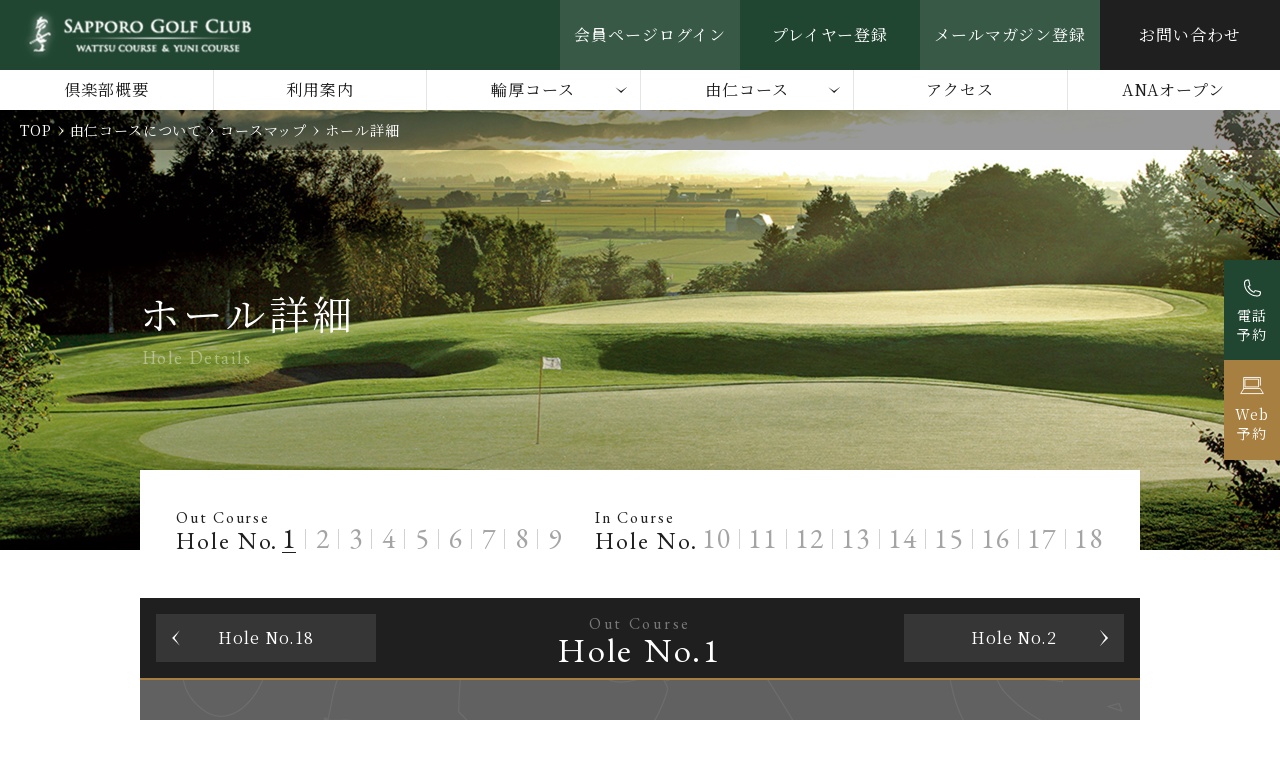

--- FILE ---
content_type: text/html; charset=UTF-8
request_url: https://sapporo-gc.or.jp/yuni/course/hole/1/
body_size: 26656
content:
<!DOCTYPE html>
<html lang="ja">
  <head>
    <!-- Global site tag (gtag.js) - Google Analytics -->
    <script async src="https://www.googletagmanager.com/gtag/js?id=UA-174130866-1"></script>
    <script>
      window.dataLayer = window.dataLayer || [];
      function gtag(){dataLayer.push(arguments);}
      gtag('js', new Date());

      gtag('config', 'UA-174130866-1');
    </script>
    <meta charset="UTF-8">
    <meta content="IE=edge" http-equiv="X-UA-Compatible">
    <title>由仁コース：ホールNo.1 | 札幌ゴルフ倶楽部</title>
    <meta name="description" content="由仁コースのホールNo.1を紹介。">
    <meta content="width=device-width,initial-scale=1" name="viewport">
    <meta content="telephone=no,address=no,email=no" name="format-detection">
    <meta property="og:title" content="由仁コース：ホールNo.1">
    <meta property="og:type" content="website">
    <meta property="og:description" content="由仁コースのホールNo.1を紹介。">
    <meta property="og:site_name" content="札幌ゴルフ倶楽部">
    <meta property="og:image" content="./../../../../assets/images/ogp.png">
    <link rel="preconnect" href="https://fonts.gstatic.com">
    <link href="https://fonts.googleapis.com/css2?family=Crimson+Text&amp;family=EB+Garamond&amp;family=Noto+Serif+JP&amp;display=swap" rel="stylesheet">
    <link href="./../../../../assets/css/styles.css" rel="stylesheet">
    <meta name="msapplication-square70x70logo" content="/assets/images/favicons/site-tile-70x70.png">
    <meta name="msapplication-square150x150logo" content="/assets/images/favicons/site-tile-150x150.png">
    <meta name="msapplication-wide310x150logo" content="/assets/images/favicons/site-tile-310x150.png">
    <meta name="msapplication-square310x310logo" content="/assets/images/favicons/site-tile-310x310.png">
    <meta name="msapplication-TileColor" content="#0078d7">
    <link rel="shortcut icon" type="image/vnd.microsoft.icon" href="/assets/images/favicons/favicon.ico">
    <link rel="icon" type="image/vnd.microsoft.icon" href="/assets/images/favicons/favicon.ico">
    <link rel="apple-touch-icon" sizes="57x57" href="/assets/images/favicons/apple-touch-icon-57x57.png">
    <link rel="apple-touch-icon" sizes="60x60" href="/assets/images/favicons/apple-touch-icon-60x60.png">
    <link rel="apple-touch-icon" sizes="72x72" href="/assets/images/favicons/apple-touch-icon-72x72.png">
    <link rel="apple-touch-icon" sizes="76x76" href="/assets/images/favicons/apple-touch-icon-76x76.png">
    <link rel="apple-touch-icon" sizes="114x114" href="/assets/images/favicons/apple-touch-icon-114x114.png">
    <link rel="apple-touch-icon" sizes="120x120" href="/assets/images/favicons/apple-touch-icon-120x120.png">
    <link rel="apple-touch-icon" sizes="144x144" href="/assets/images/favicons/apple-touch-icon-144x144.png">
    <link rel="apple-touch-icon" sizes="152x152" href="/assets/images/favicons/apple-touch-icon-152x152.png">
    <link rel="apple-touch-icon" sizes="180x180" href="/assets/images/favicons/apple-touch-icon-180x180.png">
    <link rel="icon" type="image/png" sizes="36x36" href="/assets/images/favicons/android-chrome-36x36.png">
    <link rel="icon" type="image/png" sizes="48x48" href="/assets/images/favicons/android-chrome-48x48.png">
    <link rel="icon" type="image/png" sizes="72x72" href="/assets/images/favicons/android-chrome-72x72.png">
    <link rel="icon" type="image/png" sizes="96x96" href="/assets/images/favicons/android-chrome-96x96.png">
    <link rel="icon" type="image/png" sizes="128x128" href="/assets/images/favicons/android-chrome-128x128.png">
    <link rel="icon" type="image/png" sizes="144x144" href="/assets/images/favicons/android-chrome-144x144.png">
    <link rel="icon" type="image/png" sizes="152x152" href="/assets/images/favicons/android-chrome-152x152.png">
    <link rel="icon" type="image/png" sizes="192x192" href="/assets/images/favicons/android-chrome-192x192.png">
    <link rel="icon" type="image/png" sizes="256x256" href="/assets/images/favicons/android-chrome-256x256.png">
    <link rel="icon" type="image/png" sizes="384x384" href="/assets/images/favicons/android-chrome-384x384.png">
    <link rel="icon" type="image/png" sizes="512x512" href="/assets/images/favicons/android-chrome-512x512.png">
    <link rel="icon" type="image/png" sizes="36x36" href="/assets/images/favicons/icon-36x36.png">
    <link rel="icon" type="image/png" sizes="48x48" href="/assets/images/favicons/icon-48x48.png">
    <link rel="icon" type="image/png" sizes="72x72" href="/assets/images/favicons/icon-72x72.png">
    <link rel="icon" type="image/png" sizes="96x96" href="/assets/images/favicons/icon-96x96.png">
    <link rel="icon" type="image/png" sizes="128x128" href="/assets/images/favicons/icon-128x128.png">
    <link rel="icon" type="image/png" sizes="144x144" href="/assets/images/favicons/icon-144x144.png">
    <link rel="icon" type="image/png" sizes="152x152" href="/assets/images/favicons/icon-152x152.png">
    <link rel="icon" type="image/png" sizes="160x160" href="/assets/images/favicons/icon-160x160.png">
    <link rel="icon" type="image/png" sizes="192x192" href="/assets/images/favicons/icon-192x192.png">
    <link rel="icon" type="image/png" sizes="196x196" href="/assets/images/favicons/icon-196x196.png">
    <link rel="icon" type="image/png" sizes="256x256" href="/assets/images/favicons/icon-256x256.png">
    <link rel="icon" type="image/png" sizes="384x384" href="/assets/images/favicons/icon-384x384.png">
    <link rel="icon" type="image/png" sizes="512x512" href="/assets/images/favicons/icon-512x512.png">
    <link rel="icon" type="image/png" sizes="16x16" href="/assets/images/favicons/icon-16x16.png">
    <link rel="icon" type="image/png" sizes="24x24" href="/assets/images/favicons/icon-24x24.png">
    <link rel="icon" type="image/png" sizes="32x32" href="/assets/images/favicons/icon-32x32.png">
  </head>
  <body class="page-yuni-hole">
    <div class="l-wrapper">
      <div class="overlay" id="overlay"></div>
      <header class="l-header" id="header">
  <div class="p-header-part" id="headerParts">
    <div class="p-header-part__item">
      <h1 class="c-logo"><a href="/"><img src="/assets/images/common/img_logo.png" alt="SAPPORO GOLF CLUB"></a></h1>
      <div class="p-header-part__btn pc"><a class="c-btn" href="/member/">会員ページログイン</a><a class="c-btn" href="/player/">プレイヤー登録</a><a class="c-btn" href="https://sapporo-gc.or.jp/news/newsdetail/?n=130">メールマガジン登録</a><a class="c-btn" href="/contact/">お問い合わせ</a></div>
      <div class="c-hamburger sp" id="hamburger">
        <div class="c-hamburger__item"><span></span></div>
        <p>Menu</p>
      </div>
    </div>
    <nav class="p-gnav" id="gnav">
      <div class="c-form-login sp"><a class="login" href="/member/">会員ページログイン        <div class="iconSvg sp" data-icon="arrow"></div></a></div>
      <div class="p-gnav__btn sp"><a class="c-btn" href="/player/">プレイヤー登録
        <div class="iconSvg sp" data-icon="arrow"></div></a><a class="c-btn" href="https://sapporo-gc.or.jp/news/newsdetail/?n=130">メールマガジン登録
        <div class="iconSvg sp" data-icon="arrow"></div></a><a class="c-btn" href="/contact/">お問い合わせ
        <div class="iconSvg sp" data-icon="arrow"></div></a></div>
      <ul>
        <li class="p-gnav__item"><a href="/about/">倶楽部概要
            <div class="iconSvg sp" data-icon="arrow"></div></a></li>
        <li class="p-gnav__item"><a href="/guide/">利用案内
            <div class="iconSvg sp" data-icon="arrow"></div></a></li>
        <li class="p-gnav__item -submenu">
          <p class="accordionBtn">輪厚コース<span class="iconSvg" data-icon="arrow"></span></p>
          <ul class="p-gnav__sub">
            <li><a href="/wattsu/">コース概要
                <div class="iconSvg pc" data-icon="arrow"></div></a></li>
            <li><a href="/wattsu/course/">コースマップ
                <div class="iconSvg pc" data-icon="arrow"></div></a></li>
            <li><a href="/player/">プレイヤー登録
                <div class="iconSvg pc" data-icon="arrow"></div></a></li>
            <li><a href="/wattsu/facility/">施設紹介
                <div class="iconSvg pc" data-icon="arrow"></div></a></li>
            <li><a href="https://wattsu-rest.scot.jp/" target="_blank" rel="noopener">レストランメニュー
                <div class="iconSvg pc" data-icon="arrow"></div></a></li>
            <li><a href="/wattsu/lesson/">プロレッスン
                <div class="iconSvg pc" data-icon="arrow"></div></a></li>
            <li><a href="/wattsu/#access">アクセス
                <div class="iconSvg pc" data-icon="arrow"></div></a></li>
          </ul>
        </li>
        <li class="p-gnav__item -submenu">
          <p class="accordionBtn">由仁コース<span class="iconSvg" data-icon="arrow"></span></p>
          <ul class="p-gnav__sub">
            <li><a href="/yuni/">コース概要
                <div class="iconSvg pc" data-icon="arrow"></div></a></li>
            <li><a href="/yuni/course">コースマップ
                <div class="iconSvg pc" data-icon="arrow"></div></a></li>
            <li><a href="/player/?course=2">プレイヤー登録
                <div class="iconSvg pc" data-icon="arrow"></div></a></li>
            <li><a href="/yuni/facility/">施設紹介
                <div class="iconSvg pc" data-icon="arrow"></div></a></li>
            <li><a href="https://yuni-rest.scot.jp/" target="_blank" rel="noopener">レストランメニュー
                <div class="iconSvg pc" data-icon="arrow"></div></a></li>
            <li><a href="/yuni/competition/">オープンコンペ
                <div class="iconSvg pc" data-icon="arrow"></div></a></li>
            <li><a href="https://www.valuegolf.co.jp/course_reserve/yuni/" target="_blank">予約案内
                <div class="iconSvg pc" data-icon="arrow"></div></a></li>
            <li><a href="/yuni/#access">アクセス
                <div class="iconSvg pc" data-icon="arrow"></div></a></li>
          </ul>
        </li>
        <li class="p-gnav__item"><a href="/access/">アクセス
            <div class="iconSvg sp" data-icon="arrow"></div></a></li>
        <li class="p-gnav__item"><a href="/anaopen/">ANAオープン
            <div class="iconSvg sp" data-icon="arrow"></div></a></li>
      </ul>
    </nav>
  </div>
</header>
      <div class="p-gmenu" id="gmenu">
        <p class="p-gmenu__copy accordionBtn -mask"> <span>各コースのご予約はこちら</span><span class="iconSvg sp" data-icon="arrow"></span></p>
                <ul class="p-gmenu__list">
          <!-- <li class="p-gmenu__item">
            <p class="p-gmenu__name" data-text="Wattsu Course">輪厚コース</p><a class="p-gmenu__tel" href="tel:011-376-2231"> 
              <div class="iconSvg" data-icon="tel"></div>
              <p>011-376-2231<small>（ご予約案内）</small></p></a>
          </li> -->
          <li class="p-gmenu__item">
            <p class="p-gmenu__name" data-text="Yuni Course">由仁コース</p><a class="p-gmenu__tel" href="tel:0123-83-2777">
              <div class="iconSvg" data-icon="tel"></div>
              <p>0123-83-2777</p></a><a class="p-gmenu__contact" target="_blank" href="https://www.valuegolf.co.jp/course_reserve/yuni/">
              <div class="iconSvg" data-icon="pc"></div>
              <p>Web予約<span class="iconSvg" data-icon="arrow"></span></p></a>
          </li>
        </ul>
      </div>
      <div class="p-reservation">
        <ul>
          <li class="-tel"><a href="tel:0123832777">
              <div class="c-left">
                <div class="iconSvg" data-icon="tel"></div>
                <p class="c-addition">電話<br>予約</p>
              </div>
              <div class="c-right">
                <div class="iconSvg" data-icon="tel"></div>
                <p class="c-contact">0123-83-2777</p>
              </div></a></li>
          <li class="-web"><a href="https://www.valuegolf.co.jp/course_reserve/yuni/" target="_blank">
              <div class="iconSvg" data-icon="pc"></div>
              <p class="c-addition">Web<br>予約</p></a></li>
        </ul>
      </div>
      <div class="l-content">
        <section class="p-mainvisual-common">
          <div class="c-breadcrumbs"><a href="./../../../../">TOP</a><span class="iconSvg" data-icon="arrow"></span><a href="./../../../../yuni/">由仁コースについて</a><span class="iconSvg" data-icon="arrow"></span><a href="./../../../../yuni/course/">コースマップ</a><span class="iconSvg" data-icon="arrow"></span><span>ホール詳細</span></div>
          <div class="l-inner">
            <h1 class="c-ttl"><span class="ja">ホール詳細</span><span class="en">Hole Details</span></h1>
          </div>
        </section>
        <section class="p-list-number" id="number">
          <div class="l-inner">
            <div class="c-wrap">
              <div class="c-left">
                <h2 class="c-ttl-list"><span class="upper">Out Course</span><span class="lower">Hole No.</span></h2>
                <ul>
                  <li class="-current"><a class="c-number" href="./../../../../yuni/course/hole/1/#number">1</a></li>
                  <li><a class="c-number" href="./../../../../yuni/course/hole/2/#number">2</a></li>
                  <li><a class="c-number" href="./../../../../yuni/course/hole/3/#number">3</a></li>
                  <li><a class="c-number" href="./../../../../yuni/course/hole/4/#number">4</a></li>
                  <li><a class="c-number" href="./../../../../yuni/course/hole/5/#number">5</a></li>
                  <li><a class="c-number" href="./../../../../yuni/course/hole/6/#number">6</a></li>
                  <li><a class="c-number" href="./../../../../yuni/course/hole/7/#number">7</a></li>
                  <li><a class="c-number" href="./../../../../yuni/course/hole/8/#number">8</a></li>
                  <li><a class="c-number" href="./../../../../yuni/course/hole/9/#number">9</a></li>
                </ul>
              </div>
              <div class="c-right">
                <h2 class="c-ttl-list"><span class="upper">In Course</span><span class="lower">Hole No.</span></h2>
                <ul>
                  <li><a class="c-number" href="./../../../../yuni/course/hole/10/#number">10</a></li>
                  <li><a class="c-number" href="./../../../../yuni/course/hole/11/#number">11</a></li>
                  <li><a class="c-number" href="./../../../../yuni/course/hole/12/#number">12</a></li>
                  <li><a class="c-number" href="./../../../../yuni/course/hole/13/#number">13</a></li>
                  <li><a class="c-number" href="./../../../../yuni/course/hole/14/#number">14</a></li>
                  <li><a class="c-number" href="./../../../../yuni/course/hole/15/#number">15</a></li>
                  <li><a class="c-number" href="./../../../../yuni/course/hole/16/#number">16</a></li>
                  <li><a class="c-number" href="./../../../../yuni/course/hole/17/#number">17</a></li>
                  <li><a class="c-number" href="./../../../../yuni/course/hole/18/#number">18</a></li>
                </ul>
              </div>
            </div>
          </div>
        </section>
        <section class="p-detail-hole" id="hole">
          <div class="l-inner">
            <div class="c-box-detail">
              <ul class="c-box-detail__head">
                <li><a href="./../../../../yuni/course/hole/18/#hole">
                    <p class="c-common">Hole No.18</p>
                    <div class="iconSvg" data-icon="arrow"></div></a></li>
                <li>
                  <h2 class="c-ttl-list"><span class="upper">Out Course</span><span class="lower">Hole No.1</span></h2>
                </li>
                <li><a href="./../../../../yuni/course/hole/2/#hole">
                    <p class="c-common">Hole No.2</p>
                    <div class="iconSvg" data-icon="arrow"></div></a></li>
              </ul>
              <div class="c-box-detail__content">
                <p class="c-desc">ティーショットはフェアウェー真中。<br>グリーンは上からとても速いので手前から攻めたほうが良い。<br>Bグリーンの時はフェアウェイ真ん中より右目がベスト。<br>残り100Y付近からグリーンまで右側は崖になっているので要注意。</p>
                <div class="c-box-tabs">
                  <ul class="c-box-tabs__tabs">
                    <li class="c-box-tabs__tab -active">
                      <h3>Aグリーン詳細</h3>
                    </li>
                    <li class="c-box-tabs__tab">
                      <h3>Bグリーン詳細</h3>
                    </li>
                  </ul>
                  <div class="c-box-tabs__content -active">
                    <div class="c-box-detail__content__body">
                      <div class="c-box-detail__content__body__top">
                        <figure><img src="./../../../../assets/images/yuni/hole/1/img2_course01a.png" alt=""></figure>
                        <div class="c-box-detail__content__body__info">
                          <p class="c-content"><span>PAR 4</span><span>C.T 407Y／R.T 380Y／F.T 346Y</span></p>
                          <figure class="mainImg" style="background-image: url(./../../../../assets/images/yuni/hole/1/img_hole1-1.jpg);"></figure>
                          <ul>
                            <li class="thumbnails -active" data-imagesrc="./../../../../assets/images/yuni/hole/1/img_hole1-1.jpg">
                              <figure style="background-image: url(./../../../../assets/images/yuni/hole/1/img_hole1-1.jpg);"></figure>
                            </li>
                            <li class="thumbnails" data-imagesrc="./../../../../assets/images/yuni/hole/1/img_hole1-2.jpg">
                              <figure style="background-image: url(./../../../../assets/images/yuni/hole/1/img_hole1-2.jpg);"></figure>
                            </li>
                            <li class="thumbnails" data-imagesrc="./../../../../assets/images/yuni/hole/1/img_hole1-3.jpg">
                              <figure style="background-image: url(./../../../../assets/images/yuni/hole/1/img_hole1-3.jpg);"></figure>
                            </li>
                            <li class="thumbnails" data-imagesrc="./../../../../assets/images/yuni/hole/1/img_hole1-4a.png">
                              <figure style="background-image: url(./../../../../assets/images/yuni/hole/1/img_hole1-4a.png);"></figure>
                            </li>
                          </ul>
                        </div>
                      </div>
                      <div class="c-box-detail__content__body__youtube">
                        <p>ホールの全景や<br class="sp">ワンポイント解説などを<br><span class="iconSvg" data-icon="youtube"></span><span>YouTube</span>でも<br class="sp">ご覧いただけます</p>
                        <iframe width="560" height="315" src="https://www.youtube.com/embed/cMtVPMtS_BM?si=CP9SqIkKxjgRqicB" title="YouTube video player" frameborder="0" allow="accelerometer; autoplay; clipboard-write; encrypted-media; gyroscope; picture-in-picture; web-share" allowfullscreen></iframe>
                      </div>
                    </div>
                  </div>
                  <div class="c-box-tabs__content">
                    <div class="c-box-detail__content__body">
                      <div class="c-box-detail__content__body__top">
                        <figure><img src="./../../../../assets/images/yuni/hole/1/img2_course01b.png" alt=""></figure>
                        <div class="c-box-detail__content__body__info">
                          <p class="c-content"><span>PAR 4</span><span>C.T 388Y／R.T 361Y／F.T 327Y</span></p>
                          <figure class="mainImg" style="background-image: url(./../../../../assets/images/yuni/hole/1/img_hole1-1.jpg);"></figure>
                          <ul>
                            <li class="thumbnails -active" data-imagesrc="./../../../../assets/images/yuni/hole/1/img_hole1-1.jpg">
                              <figure style="background-image: url(./../../../../assets/images/yuni/hole/1/img_hole1-1.jpg);"></figure>
                            </li>
                            <li class="thumbnails" data-imagesrc="./../../../../assets/images/yuni/hole/1/img_hole1-2.jpg">
                              <figure style="background-image: url(./../../../../assets/images/yuni/hole/1/img_hole1-2.jpg);"></figure>
                            </li>
                            <li class="thumbnails" data-imagesrc="./../../../../assets/images/yuni/hole/1/img_hole1-3.jpg">
                              <figure style="background-image: url(./../../../../assets/images/yuni/hole/1/img_hole1-3.jpg);"></figure>
                            </li>
                            <li class="thumbnails" data-imagesrc="./../../../../assets/images/yuni/hole/1/img_hole1-4b.png">
                              <figure style="background-image: url(./../../../../assets/images/yuni/hole/1/img_hole1-4b.png);"></figure>
                            </li>
                          </ul>
                        </div>
                      </div>
                      <div class="c-box-detail__content__body__youtube">
                        <p>ホールの全景や<br class="sp">ワンポイント解説などを<br><span class="iconSvg" data-icon="youtube"></span><span>YouTube</span>でも<br class="sp">ご覧いただけます</p>
                        <iframe width="560" height="315" src="https://www.youtube.com/embed/WvD-_nBqJDg?si=AD6Xzqk0FB33g6FP" title="YouTube video player" frameborder="0" allow="accelerometer; autoplay; clipboard-write; encrypted-media; gyroscope; picture-in-picture; web-share" allowfullscreen></iframe>
                      </div>
                    </div>
                  </div>
                </div>
                <ul class="c-box-detail__content__link">
                  <li><a href="./../../../../yuni/course/hole/18/#hole">
                      <div class="iconSvg" data-icon="arrow"></div>
                      <p class="c-common">Hole No.18</p></a></li>
                  <li>
                    <div class="c-box-course__btn"><a class="c-btn" href="./../../../../yuni/course/">
                      <p class="c-common">コースマップに戻る</p>
                      <div class="iconSvg" data-icon="arrow"></div></a></div>
                  </li>
                  <li><a href="./../../../../yuni/course/hole/2/#hole">
                      <p class="c-common">Hole No.2</p>
                      <div class="iconSvg" data-icon="arrow"></div></a></li>
                </ul>
              </div>
            </div>
          </div>
        </section>
      </div>
      <!-- end .l-content-->
      <footer class="l-footer">
  <div class="c-pagetop" id="scroll-top">
    <p>TOPに戻る</p>
    <div class="iconSvg" data-icon="arrow"></div>
  </div>
  <div class="p-foot-part">
    <div class="p-foot-part__logo pc">
      <div class="iconSvg" data-icon="symble"></div>
    </div>
    <p class="p-foot-part__ttl pc"><span class="ja">札幌ゴルフ倶楽部</span><span class="en"> SAPPORO GOLF CLUB</span></p>
    <p class="c-copyright"><small>&copy; Copyright SAPPORO GOLF CLUB</small></p>
  </div>
  <div class="p-foot-nav pc">
    <nav>
      <p class="p-foot-nav__name" data-text="Wattsu Course">輪厚コース</p>
      <ul>
        <li class="p-foot-nav__item"><a href="/wattsu/">コース概要
            <div class="iconSvg" data-icon="arrow"></div></a></li>
        <li class="p-foot-nav__item"><a href="/wattsu/course/">コースマップ
            <div class="iconSvg" data-icon="arrow"></div></a></li>
        <li class="p-foot-nav__item"><a href="/player/">プレイヤー登録
            <div class="iconSvg" data-icon="arrow"></div></a></li>
        <li class="p-foot-nav__item"><a href="/wattsu/facility/">施設紹介
            <div class="iconSvg" data-icon="arrow"></div></a></li>
        <li class="p-foot-nav__item"><a href="https://wattsu-rest.scot.jp/" target="_blank" rel="noopener">レストランメニュー
            <div class="iconSvg" data-icon="arrow"></div></a></li>
        <li class="p-foot-nav__item"><a href="/wattsu/lesson/">プロレッスン
            <div class="iconSvg" data-icon="arrow"></div></a></li>
        <li class="p-foot-nav__item"><a href="/wattsu/#access">アクセス
            <div class="iconSvg" data-icon="arrow"></div></a></li>
      </ul>
      <p class="p-foot-nav__name" data-text="Yuni Course"> 由仁コース</p>
      <ul>
        <li class="p-foot-nav__item"><a href="/yuni/">コース概要
            <div class="iconSvg" data-icon="arrow"></div></a></li>
        <li class="p-foot-nav__item"><a href="/yuni/course/">コースマップ
            <div class="iconSvg" data-icon="arrow"></div></a></li>
        <li class="p-foot-nav__item"><a href="/player/?course=2">プレイヤー登録
            <div class="iconSvg" data-icon="arrow"></div></a></li>
        <li class="p-foot-nav__item"><a href="/yuni/facility/">施設紹介
            <div class="iconSvg" data-icon="arrow"></div></a></li>
        <li class="p-foot-nav__item"><a href="https://yuni-rest.scot.jp/" target="_blank" rel="noopener">レストランメニュー
            <div class="iconSvg" data-icon="arrow"></div></a></li>
        <li class="p-foot-nav__item"><a href="/yuni/competition/">オープンコンペ
            <div class="iconSvg" data-icon="arrow"></div></a></li>
        <li class="p-foot-nav__item"><a href="https://firstee.jp/sapporogc-yuni/sapporogc-yuni" target="_blank">予約案内
            <div class="iconSvg" data-icon="arrow"></div></a></li>
        <li class="p-foot-nav__item"><a href="/yuni/#access">アクセス
            <div class="iconSvg" data-icon="arrow"></div></a></li>
      </ul>
    </nav>
  </div>
</footer>      <script src="https://cdnjs.cloudflare.com/ajax/libs/gsap/3.6.1/gsap.min.js"></script>
      <script src="https://cdnjs.cloudflare.com/ajax/libs/gsap/3.6.1/ScrollTrigger.min.js"></script>
      <script src="./../../../../assets/js/libs.js"></script>
      <script src="./../../../../assets/js/bundle.js"></script>
    </div>
  </body>
</html>

--- FILE ---
content_type: text/css
request_url: https://sapporo-gc.or.jp/assets/css/styles.css
body_size: 192447
content:
@charset "UTF-8";
/*! destyle.css v1.0.15 | MIT License | https://github.com/nicolas-cusan/destyle.css */
@keyframes swiper-preloader-spin{to{transform:rotate(360deg)}}@keyframes timeline{0%,20%{width:0}to{width:90px}}@keyframes timelineYuni{0%,20%{width:0}to{width:220px}}@keyframes timelineYuniSp{0%,20%{width:0}to{width:120px}}@keyframes scroll{0%{transform:translate(0,-50%);opacity:0}50%{opacity:1}to{transform:translate(0,50%);opacity:0}}*{box-sizing:border-box}::after,::before{box-sizing:inherit}html{line-height:1.15;-webkit-text-size-adjust:100%;-webkit-tap-highlight-color:transparent;font-size:62.5%}address,blockquote,dl,figure,form,iframe,ol,p,pre,table,ul{margin:0}details,img,main{display:block}h1,h2,h3,h4,h5,h6{font-size:inherit;line-height:inherit;font-weight:inherit;margin:0}ol,ul{padding:0;list-style:none}dt{font-weight:700}dd{margin-left:0}a,hr{color:inherit}hr{box-sizing:content-box;height:0;overflow:visible;border:0;border-top:1px solid;margin:0;clear:both}code,kbd,pre,samp{font-family:monospace,monospace;font-size:inherit}address{font-style:inherit}a{background-color:transparent;text-decoration:none;outline:0;opacity:1;-webkit-tap-highlight-color:transparent}abbr[title]{border-bottom:none;-webkit-text-decoration:underline dotted;text-decoration:underline dotted}b,strong{font-weight:bolder}small{font-size:80%}sub,sup{font-size:75%;line-height:0;position:relative;vertical-align:baseline}sub{bottom:-.25em}sup{top:-.5em}img{border-style:none;vertical-align:bottom;max-width:100%;height:auto}embed,iframe,object{border:0;vertical-align:bottom}button,input,optgroup,select,textarea{vertical-align:middle;color:inherit;font:inherit;text-align:inherit}optgroup{-webkit-appearance:none;-moz-appearance:none;appearance:none;border:0;background:0 0;padding:0;margin:0;outline:0;border-radius:0}[type=checkbox]{-webkit-appearance:checkbox;-moz-appearance:checkbox;appearance:checkbox}[type=radio]{-webkit-appearance:radio;-moz-appearance:radio;appearance:radio}button,input{overflow:visible}button,select{text-transform:none}button{cursor:pointer}[type=button],[type=reset],[type=submit]{cursor:pointer;-webkit-appearance:none;-moz-appearance:none;appearance:none}[type=button][disabled],[type=reset][disabled],[type=submit][disabled],button[disabled]{cursor:default}[type=button]::-moz-focus-inner,[type=reset]::-moz-focus-inner,[type=submit]::-moz-focus-inner,button::-moz-focus-inner{border-style:none;padding:0}[type=button]:-moz-focusring,[type=reset]:-moz-focusring,[type=submit]:-moz-focusring,button:-moz-focusring{outline:1px dotted ButtonText}select::-ms-expand{display:none}fieldset,legend,option{padding:0}fieldset{margin:0;border:0;min-width:0}legend{color:inherit;display:table;max-width:100%;white-space:normal}progress{vertical-align:baseline}textarea{overflow:auto}[type=number]::-webkit-inner-spin-button,[type=number]::-webkit-outer-spin-button{height:auto}[type=search]{outline-offset:-2px}[type=search]::-webkit-search-decoration{-webkit-appearance:none}::-webkit-file-upload-button{-webkit-appearance:button;font:inherit}label[for]{cursor:pointer}summary{display:list-item}[contenteditable]{outline:0}table{border-collapse:collapse;border-spacing:0}caption{text-align:left}td,th{vertical-align:top;padding:0}th{text-align:left;font-weight:700}[hidden],template{display:none}@media (max-width:960px){.pc{display:none!important}}@media (min-width:961px){.sp{display:none!important}}@font-face{font-family:'swiper-icons';src:url("data:application/font-woff;charset=utf-8;base64, [base64]//wADZ2x5ZgAAAywAAADMAAAD2MHtryVoZWFkAAABbAAAADAAAAA2E2+eoWhoZWEAAAGcAAAAHwAAACQC9gDzaG10eAAAAigAAAAZAAAArgJkABFsb2NhAAAC0AAAAFoAAABaFQAUGG1heHAAAAG8AAAAHwAAACAAcABAbmFtZQAAA/gAAAE5AAACXvFdBwlwb3N0AAAFNAAAAGIAAACE5s74hXjaY2BkYGAAYpf5Hu/j+W2+MnAzMYDAzaX6QjD6/4//Bxj5GA8AuRwMYGkAPywL13jaY2BkYGA88P8Agx4j+/8fQDYfA1AEBWgDAIB2BOoAeNpjYGRgYNBh4GdgYgABEMnIABJzYNADCQAACWgAsQB42mNgYfzCOIGBlYGB0YcxjYGBwR1Kf2WQZGhhYGBiYGVmgAFGBiQQkOaawtDAoMBQxXjg/wEGPcYDDA4wNUA2CCgwsAAAO4EL6gAAeNpj2M0gyAACqxgGNWBkZ2D4/wMA+xkDdgAAAHjaY2BgYGaAYBkGRgYQiAHyGMF8FgYHIM3DwMHABGQrMOgyWDLEM1T9/w8UBfEMgLzE////P/5//f/V/xv+r4eaAAeMbAxwIUYmIMHEgKYAYjUcsDAwsLKxc3BycfPw8jEQA/[base64]/uznmfPFBNODM2K7MTQ45YEAZqGP81AmGGcF3iPqOop0r1SPTaTbVkfUe4HXj97wYE+yNwWYxwWu4v1ugWHgo3S1XdZEVqWM7ET0cfnLGxWfkgR42o2PvWrDMBSFj/IHLaF0zKjRgdiVMwScNRAoWUoH78Y2icB/yIY09An6AH2Bdu/UB+yxopYshQiEvnvu0dURgDt8QeC8PDw7Fpji3fEA4z/PEJ6YOB5hKh4dj3EvXhxPqH/SKUY3rJ7srZ4FZnh1PMAtPhwP6fl2PMJMPDgeQ4rY8YT6Gzao0eAEA409DuggmTnFnOcSCiEiLMgxCiTI6Cq5DZUd3Qmp10vO0LaLTd2cjN4fOumlc7lUYbSQcZFkutRG7g6JKZKy0RmdLY680CDnEJ+UMkpFFe1RN7nxdVpXrC4aTtnaurOnYercZg2YVmLN/d/gczfEimrE/fs/bOuq29Zmn8tloORaXgZgGa78yO9/cnXm2BpaGvq25Dv9S4E9+5SIc9PqupJKhYFSSl47+Qcr1mYNAAAAeNptw0cKwkAAAMDZJA8Q7OUJvkLsPfZ6zFVERPy8qHh2YER+3i/BP83vIBLLySsoKimrqKqpa2hp6+jq6RsYGhmbmJqZSy0sraxtbO3sHRydnEMU4uR6yx7JJXveP7WrDycAAAAAAAH//wACeNpjYGRgYOABYhkgZgJCZgZNBkYGLQZtIJsFLMYAAAw3ALgAeNolizEKgDAQBCchRbC2sFER0YD6qVQiBCv/H9ezGI6Z5XBAw8CBK/m5iQQVauVbXLnOrMZv2oLdKFa8Pjuru2hJzGabmOSLzNMzvutpB3N42mNgZGBg4GKQYzBhYMxJLMlj4GBgAYow/P/PAJJhLM6sSoWKfWCAAwDAjgbRAAB42mNgYGBkAIIbCZo5IPrmUn0hGA0AO8EFTQAA") format("woff");font-weight:400;font-style:normal}:root{--swiper-theme-color: #007aff}.swiper-container{margin-left:auto;margin-right:auto;position:relative;overflow:hidden;list-style:none;padding:0;z-index:1}.swiper-container-vertical>.swiper-wrapper{flex-direction:column}.swiper-slide,.swiper-wrapper{width:100%;height:100%;position:relative;transition-property:transform}.swiper-wrapper{z-index:1;display:flex;box-sizing:content-box}.swiper-container-android .swiper-slide,.swiper-wrapper{transform:translate3d(0,0,0)}.swiper-container-multirow>.swiper-wrapper{flex-wrap:wrap}.swiper-container-multirow-column>.swiper-wrapper{flex-wrap:wrap;flex-direction:column}.swiper-container-free-mode>.swiper-wrapper{transition-timing-function:ease-out;margin:0 auto}.swiper-slide{flex-shrink:0}.swiper-slide-invisible-blank{visibility:hidden}.swiper-container-autoheight,.swiper-container-autoheight .swiper-slide{height:auto}.swiper-container-autoheight .swiper-wrapper{align-items:flex-start;transition-property:transform,height}.swiper-container-3d{perspective:1200px}.swiper-container-3d .swiper-cube-shadow,.swiper-container-3d .swiper-slide,.swiper-container-3d .swiper-slide-shadow-bottom,.swiper-container-3d .swiper-slide-shadow-left,.swiper-container-3d .swiper-slide-shadow-right,.swiper-container-3d .swiper-slide-shadow-top,.swiper-container-3d .swiper-wrapper{transform-style:preserve-3d}.swiper-container-3d .swiper-slide-shadow-bottom,.swiper-container-3d .swiper-slide-shadow-left,.swiper-container-3d .swiper-slide-shadow-right,.swiper-container-3d .swiper-slide-shadow-top{position:absolute;left:0;top:0;width:100%;height:100%;pointer-events:none;z-index:10}.swiper-container-3d .swiper-slide-shadow-left{background-image:linear-gradient(to left,rgba(0,0,0,.5),transparent)}.swiper-container-3d .swiper-slide-shadow-right{background-image:linear-gradient(to right,rgba(0,0,0,.5),transparent)}.swiper-container-3d .swiper-slide-shadow-top{background-image:linear-gradient(to top,rgba(0,0,0,.5),transparent)}.swiper-container-3d .swiper-slide-shadow-bottom{background-image:linear-gradient(to bottom,rgba(0,0,0,.5),transparent)}.swiper-container-css-mode>.swiper-wrapper{overflow:auto;scrollbar-width:none;-ms-overflow-style:none}.swiper-container-css-mode>.swiper-wrapper::-webkit-scrollbar{display:none}.swiper-container-css-mode>.swiper-wrapper>.swiper-slide{scroll-snap-align:start start}.swiper-container-horizontal.swiper-container-css-mode>.swiper-wrapper{scroll-snap-type:x mandatory}.swiper-container-vertical.swiper-container-css-mode>.swiper-wrapper{scroll-snap-type:y mandatory}:root{--swiper-navigation-size: 44px}.swiper-button-next,.swiper-button-prev{position:absolute;top:50%;width:calc(var(--swiper-navigation-size)/44*27);height:var(--swiper-navigation-size);margin-top:calc(-1*var(--swiper-navigation-size)/2);z-index:10;cursor:pointer;display:flex;align-items:center;justify-content:center;color:var(--swiper-navigation-color, var(--swiper-theme-color))}.swiper-button-next.swiper-button-disabled,.swiper-button-prev.swiper-button-disabled{opacity:.35;cursor:auto;pointer-events:none}.swiper-button-next:after,.swiper-button-prev:after{font-family:swiper-icons;font-size:var(--swiper-navigation-size);text-transform:none!important;letter-spacing:0;font-variant:initial;line-height:1}.swiper-button-prev,.swiper-container-rtl .swiper-button-next{left:10px;right:auto}.swiper-button-prev:after,.swiper-container-rtl .swiper-button-next:after{content:'prev'}.swiper-button-next,.swiper-container-rtl .swiper-button-prev{right:10px;left:auto}.swiper-button-next:after,.swiper-container-rtl .swiper-button-prev:after{content:'next'}.swiper-button-next.swiper-button-white,.swiper-button-prev.swiper-button-white{--swiper-navigation-color: #ffffff}.swiper-button-next.swiper-button-black,.swiper-button-prev.swiper-button-black{--swiper-navigation-color: #000000}.swiper-button-lock{display:none}.swiper-pagination{position:absolute;text-align:center;transition:300ms opacity;transform:translate3d(0,0,0);z-index:10}.swiper-pagination.swiper-pagination-hidden{opacity:0}.swiper-container-horizontal>.swiper-pagination-bullets,.swiper-pagination-custom,.swiper-pagination-fraction{bottom:10px;left:0;width:100%}.swiper-pagination-bullets-dynamic{overflow:hidden;font-size:0}.swiper-pagination-bullets-dynamic .swiper-pagination-bullet{transform:scale(.33);position:relative}.swiper-pagination-bullets-dynamic .swiper-pagination-bullet-active,.swiper-pagination-bullets-dynamic .swiper-pagination-bullet-active-main{transform:scale(1)}.swiper-pagination-bullets-dynamic .swiper-pagination-bullet-active-prev{transform:scale(.66)}.swiper-pagination-bullets-dynamic .swiper-pagination-bullet-active-prev-prev{transform:scale(.33)}.swiper-pagination-bullets-dynamic .swiper-pagination-bullet-active-next{transform:scale(.66)}.swiper-pagination-bullets-dynamic .swiper-pagination-bullet-active-next-next{transform:scale(.33)}.swiper-pagination-bullet{width:8px;height:8px;display:inline-block;border-radius:100%;background:#000;opacity:.2}button,button.swiper-pagination-bullet,input,select,textarea{margin:0;border:0;-webkit-appearance:none;-moz-appearance:none;appearance:none}button.swiper-pagination-bullet{box-shadow:none;padding:0}.swiper-pagination-clickable .swiper-pagination-bullet{cursor:pointer}.swiper-pagination-bullet-active{opacity:1;background:var(--swiper-pagination-color, var(--swiper-theme-color))}.swiper-container-vertical>.swiper-pagination-bullets{right:10px;top:50%;transform:translate3d(0,-50%,0)}.swiper-container-vertical>.swiper-pagination-bullets .swiper-pagination-bullet{margin:6px 0;display:block}.c-box-about__lower a svg,.swiper-container-vertical>.swiper-pagination-bullets.swiper-pagination-bullets-dynamic{top:50%;transform:translateY(-50%);width:8px}.swiper-container-vertical>.swiper-pagination-bullets.swiper-pagination-bullets-dynamic .swiper-pagination-bullet{display:inline-block;transition:200ms transform,200ms top}.swiper-container-horizontal>.swiper-pagination-bullets .swiper-pagination-bullet{margin:0 4px}.swiper-container-horizontal>.swiper-pagination-bullets.swiper-pagination-bullets-dynamic{left:50%;transform:translateX(-50%);white-space:nowrap}.swiper-container-horizontal>.swiper-pagination-bullets.swiper-pagination-bullets-dynamic .swiper-pagination-bullet{transition:200ms transform,200ms left}.swiper-container-horizontal.swiper-container-rtl>.swiper-pagination-bullets-dynamic .swiper-pagination-bullet{transition:200ms transform,200ms right}.swiper-pagination-progressbar{background:rgba(0,0,0,.25);position:absolute}.swiper-pagination-progressbar .swiper-pagination-progressbar-fill{background:var(--swiper-pagination-color, var(--swiper-theme-color));position:absolute;left:0;top:0;width:100%;height:100%;transform:scale(0);transform-origin:left top}.swiper-container-rtl .swiper-pagination-progressbar .swiper-pagination-progressbar-fill{transform-origin:right top}.swiper-container-horizontal>.swiper-pagination-progressbar,.swiper-container-vertical>.swiper-pagination-progressbar.swiper-pagination-progressbar-opposite{width:100%;height:4px;left:0;top:0}.swiper-container-horizontal>.swiper-pagination-progressbar.swiper-pagination-progressbar-opposite,.swiper-container-vertical>.swiper-pagination-progressbar{width:4px;height:100%;left:0;top:0}.swiper-pagination-white{--swiper-pagination-color: #ffffff}.swiper-pagination-black{--swiper-pagination-color: #000000}.swiper-pagination-lock{display:none}.swiper-scrollbar{border-radius:10px;position:relative;-ms-touch-action:none;background:rgba(0,0,0,.1)}.swiper-container-horizontal>.swiper-scrollbar{position:absolute;left:1%;bottom:3px;z-index:50;height:5px;width:98%}.swiper-container-vertical>.swiper-scrollbar{position:absolute;right:3px;top:1%;z-index:50;width:5px;height:98%}.swiper-scrollbar-drag{height:100%;width:100%;position:relative;background:rgba(0,0,0,.5);border-radius:10px;left:0;top:0}.swiper-scrollbar-cursor-drag{cursor:move}#svgSprite,.swiper-scrollbar-lock{display:none}.swiper-zoom-container{width:100%;height:100%;display:flex;justify-content:center;align-items:center;text-align:center}.swiper-zoom-container>canvas,.swiper-zoom-container>img,.swiper-zoom-container>svg{max-width:100%;max-height:100%;-o-object-fit:contain;object-fit:contain}.swiper-slide-zoomed{cursor:move}.swiper-lazy-preloader{width:42px;height:42px;position:absolute;left:50%;top:50%;margin-left:-21px;margin-top:-21px;z-index:10;transform-origin:50%;animation:swiper-preloader-spin 1s infinite linear;box-sizing:border-box;border:4px solid var(--swiper-preloader-color, var(--swiper-theme-color));border-radius:50%;border-top-color:transparent}.swiper-lazy-preloader-white{--swiper-preloader-color: #fff}.swiper-lazy-preloader-black{--swiper-preloader-color: #000}.swiper-container .swiper-notification{position:absolute;left:0;top:0;pointer-events:none;opacity:0;z-index:-1000}.swiper-container-fade.swiper-container-free-mode .swiper-slide{transition-timing-function:ease-out}.swiper-container-fade .swiper-slide{pointer-events:none;transition-property:opacity}.swiper-container-fade .swiper-slide .swiper-slide{pointer-events:none}.swiper-container-fade .swiper-slide-active,.swiper-container-fade .swiper-slide-active .swiper-slide-active{pointer-events:auto}.swiper-container-cube,.swiper-container-flip{overflow:visible}.swiper-container-cube .swiper-slide{pointer-events:none;backface-visibility:hidden;z-index:1;visibility:hidden;transform-origin:0 0;width:100%;height:100%}.swiper-container-cube .swiper-slide .swiper-slide{pointer-events:none}.swiper-container-cube.swiper-container-rtl .swiper-slide{transform-origin:100% 0}.swiper-container-cube .swiper-slide-active .swiper-slide-active{pointer-events:auto}.swiper-container-cube .swiper-slide-active,.swiper-container-cube .swiper-slide-next,.swiper-container-cube .swiper-slide-next+.swiper-slide,.swiper-container-cube .swiper-slide-prev{pointer-events:auto;visibility:visible}.swiper-container-cube .swiper-slide-shadow-bottom,.swiper-container-cube .swiper-slide-shadow-left,.swiper-container-cube .swiper-slide-shadow-right,.swiper-container-cube .swiper-slide-shadow-top{z-index:0;backface-visibility:hidden}.swiper-container-cube .swiper-cube-shadow{position:absolute;left:0;bottom:0;width:100%;height:100%;background:#000;opacity:.6;filter:blur(50px);z-index:0}.swiper-container-flip .swiper-slide{pointer-events:none;backface-visibility:hidden;z-index:1}.swiper-container-flip .swiper-slide .swiper-slide{pointer-events:none}.swiper-container-flip .swiper-slide-active,.swiper-container-flip .swiper-slide-active .swiper-slide-active{pointer-events:auto}.swiper-container-flip .swiper-slide-shadow-bottom,.swiper-container-flip .swiper-slide-shadow-left,.swiper-container-flip .swiper-slide-shadow-right,.swiper-container-flip .swiper-slide-shadow-top{z-index:0;backface-visibility:hidden}body{margin:0;padding:0;letter-spacing:0;font-family:"Noto Serif JP","游明朝","Yu Mincho","YuMincho","Hiragino Mincho Pro",sans-serif;color:#1f1f1f;line-height:2;min-width:1000px}@media (max-width:960px){body{min-width:375px}}body.-fixed{overflow:hidden}body.-fixed .overlay{transition:.4s ease;position:fixed;width:100%;height:100%;z-index:1}a:hover,a:link,a:visited{text-decoration:none}a:active,a:hover{outline:0}button,input,select,textarea{background:0 0;border-radius:0;outline:0;background-color:gray;display:block;padding:5px}.l-footer{background-color:#fff;position:relative;display:flex}@media (max-width:960px){.l-footer{display:block;background-color:#1f1f1f;padding:18px 28px 100px}}.l-footer .p-foot-part{flex:0 0 auto;width:38%;background-color:#1f1f1f;padding:56px 0 150px}@media (max-width:960px){.l-footer .p-foot-part{padding:0;width:100%}}.l-footer .p-foot-nav{flex:0 1 auto;width:100%;padding:42px 0 0;background-color:#fff}.l-footer .c-pagetop{position:absolute;top:0;right:90px}@media (max-width:960px){.l-footer .c-pagetop{right:15px}}.l-header,.p-gmenu{position:fixed;width:100%;z-index:999}@media (max-width:960px){.l-header .p-header-part{position:relative;z-index:2}}.l-header .p-gnav{width:100%;height:40px}@media (max-width:960px){.l-header .p-gnav{position:absolute;top:100%;left:0;height:calc(100vh - 60px);overflow:scroll;z-index:-1}}.p-gmenu{bottom:0;left:0;right:0;max-width:660px;margin:0 auto;z-index:998}@media (max-width:960px){.p-gmenu{width:calc(100% - 30px);bottom:15px}}.l-inner{max-width:1000px;margin:0 auto}@media (max-width:960px){.l-inner{max-width:100%;width:calc(100% - 30px)}}.l-inner.-mini{width:calc(100% - 60px)}.l-wrapper{position:relative;overflow:hidden}.c-box-about{position:relative;background-position:center center;background-repeat:no-repeat;background-size:cover;width:100%;height:280px;margin:0 0 80px;border:2px solid rgba(255,255,255,.4);box-shadow:32px 32px 40px rgba(4,0,0,.1)}@media (max-width:960px){.c-box-about{height:396px;margin:0 0 60px;padding:0 15px}}.c-box-about__upper{display:flex;align-items:center;justify-content:space-between}@media (max-width:960px){.c-box-about__upper{flex-direction:column}}.c-box-about__upper__left{width:50%}@media (max-width:960px){.c-box-about__upper__left{width:100%}}.c-box-about__lower a .c-common,.c-box-about__upper__left .c-ttl-secondary{color:#fff;text-align:center}@media (max-width:960px){.c-box-about__upper__left .c-ttl-secondary{padding:72px 0 70px}}.c-box-about__upper__left .c-ttl-secondary .en,body{font-size:1.6rem}.c-box-about__upper__right{width:50%;padding:36px 20px 36px 0}@media (max-width:960px){.c-box-about__upper__right{width:100%;padding:0}}.c-box-about__upper__right .c-box-course__btn{background-color:#fff}.c-box-about__upper__right .c-box-course__btn .c-btn{color:#1f1f1f}.c-box-about__upper__right .c-box-course__link .c-box-course__search,.c-box-fee__detail li table{color:#fff}.c-box-about__lower{position:absolute;left:0;right:0;bottom:0}.c-box-about__lower a{display:block;background-color:rgba(0,0,0,.4);padding:16px 0;transition:.4s ease}@media (min-width:961px){.c-box-about__lower a:hover{opacity:.5}}@media (max-width:960px){.c-box-about__lower a{padding:10px 0}}@media (max-width:960px){.c-box-about__lower a .c-common{line-height:1.6}}.c-box-about__lower a svg{position:absolute;right:18px;fill:#fff;height:16px}.c-box-address{display:flex;justify-content:space-between}@media (max-width:960px){.c-box-address{flex-direction:column}}.c-box-address li{width:calc((100% - 40px)/2)}@media (max-width:960px){.c-box-address li{width:100%;margin:0 0 20px}.c-box-address li:last-child{margin:0}}.c-box-address li .c-ttl-section{margin:0 0 26px;padding:0 0 4px;border-bottom:1px solid rgba(0,0,0,.2)}@media (max-width:960px){.c-box-address li .c-ttl-section{margin:0 0 18px}}.c-box-address li .c-desc{line-height:1.2}@media (max-width:960px){.c-box-address li .c-desc{margin:0 0 6px}.c-box-address li .c-contact{line-height:1.4}}.c-box-address li .c-contact a,.c-box-caption .c-contact a,.c-box-contact__main__left .c-contact a{transition:.4s ease}@media (min-width:961px){.c-box-address li .c-contact a:hover{opacity:.5}}.c-box-caption{width:480px}.c-box-caption__ttl{font-weight:400;letter-spacing:.12em;border-bottom:1px solid rgba(0,0,0,.2);padding:0 0 4px;margin:0 0 40px}@media (max-width:960px){.c-box-caption__ttl{margin:0 0 20px}}.c-box-caption__img{width:100%;position:relative;margin:0 0 36px}@media (max-width:960px){.c-box-caption__img{margin:0 0 16px}}.c-box-caption__img:before{content:'';display:block;width:100%;padding:62.5% 0 0}.c-box-caption__img img{width:100%;height:100%;position:absolute;top:0;left:0;-o-object-fit:cover;object-fit:cover}@media (max-width:960px){.c-box-caption .c-contact{line-height:1.6}}@media (min-width:961px){.c-box-caption .c-contact a:hover{opacity:.5}}.c-box-caption .c-btn{width:100%;height:64px;background-color:#1f1f1f;margin-top:36px}@media (max-width:960px){.c-box-caption .c-btn{margin-top:16px}}.c-box-contact{border:1px solid rgba(67,67,67,.2)}.c-box-contact__head,.c-box-contact__main{display:flex;justify-content:center}.c-box-contact__head .c-ttl-section{display:inline-block;background-color:#fff;margin:-26px 0 0;padding:0 16px;border-bottom:none;text-align:center}@media (max-width:960px){.c-box-contact__head .c-ttl-section{margin:-22px 0 0;padding:0 10px}}.c-box-contact__main{padding:38px 0 36px}@media (max-width:960px){.c-box-contact__main{flex-direction:column;align-items:center;padding:26px 15px 24px}}.c-box-contact__main__left{margin:0 34px 0 0}@media (max-width:960px){.c-box-contact__main__left{margin:0 0 12px}}.c-box-contact__main__left .c-content{line-height:.4}@media (max-width:960px){.c-box-contact__main__left .c-content{line-height:2}}.c-box-contact__main__left .c-contact{font-size:3rem}@media (max-width:960px){.c-box-contact__main__left .c-contact{line-height:1.4}}.c-box-contact__main__left .c-contact small,.c-box-tabs__item li p span{font-size:2rem}@media (min-width:961px){.c-box-contact__main__left .c-contact a:hover{opacity:.5}}@media (max-width:960px){.c-box-contact__main__right{width:100%}}.c-box-contact__main__right .c-btn{background-color:#204631;width:300px;height:54px}@media (max-width:960px){.c-box-contact__main__right .c-btn{width:100%;height:48px}}.c-box-course{display:flex;flex-direction:column;justify-content:space-between}@media (max-width:960px){.c-box-course{display:block}}.c-box-course__thumb{position:relative}.c-box-course__thumb::before{content:attr(data-text);position:absolute;font-size:2.4rem;letter-spacing:.06em;line-height:1;font-family:"EB Garamond","Crimson Text","Noto Serif JP","游明朝","Yu Mincho","YuMincho","Hiragino Mincho Pro",sans-serif;color:rgba(255,255,255,.4);right:8px;bottom:8px;z-index:2}.c-box-course__thumb.-active ul::after{animation-name:timeline;animation-duration:5s;animation-iteration-count:infinite;animation-timing-function:linear}.c-box-course__thumb ul::after,.c-box-course__thumb ul::before{content:"";display:block;position:absolute;bottom:60px;left:0;height:1px;z-index:2}.c-box-course__thumb ul::before{width:90px;background-color:rgba(255,255,255,.4)}.c-box-course__thumb ul::after{width:0;background-color:#fff}.c-box-course__thumb li:first-of-type{position:relative}.c-box-course__thumb li:nth-of-type(n+2){position:absolute;top:0;left:0}.c-box-course__body{flex:0 1 auto;height:100%;display:flex;flex-direction:column;justify-content:space-between}@media (max-width:960px){.c-box-course__body{display:block;width:calc(100% - 30px);height:auto;margin:0 auto}}.c-box-course__btn,.c-box-tabs__item li figure img{width:100%}.c-box-course__btn .c-btn{width:100%;background-color:rgba(255,255,255,.2)}@media (min-width:961px){.c-box-course__btn .c-btn{flex:0 0 auto;height:64px}}.c-box-course__textarea{flex:0 1 auto;height:100%;position:relative;padding:40px 0 32px 80px;z-index:2}@media (max-width:960px){.c-box-course__textarea{height:auto;padding:32px 0 32px 56px}}.c-box-course__textarea .c-ttl{writing-mode:vertical-rl;position:absolute;top:-24px;left:12px;letter-spacing:.12em}@media (max-width:960px){.c-box-course__textarea .c-ttl{left:0;top:-18px}}.c-box-course__link{display:flex;margin-top:10px;border:1px solid rgba(255,255,255,.4)}@media (max-width:960px){.c-box-course__link{margin-top:15px}}.c-box-course__link .c-btn{flex:0 0 auto;width:218px;background-color:rgba(255,255,255,.4);height:62px}@media (max-width:960px){.c-box-course__link .c-btn{flex:0 1 auto;width:100%;height:46px;position:static;padding-left:8px}.c-box-course__link .c-btn svg{position:static;margin-left:6px}}.c-box-course__search{flex:0 1 auto;width:100%;display:flex;align-items:center;justify-content:center;padding-left:8px;font-size:1.6rem;letter-spacing:.06em}@media (max-width:960px){.c-box-course__search{flex:0 0 auto;width:194px;font-size:1.4rem}}.c-box-course__select{width:60px;height:40px;margin:0 8px;position:relative}@media (max-width:960px){.c-box-course__select{width:42px;height:36px;margin:0 4px}}.c-box-course__select::before{content:"";pointer-events:none;position:absolute;display:block;width:0;height:0;border-style:solid;border-width:4px 4px 0;border-color:#fff transparent transparent;top:0;right:7px;bottom:0;margin:auto 0}@media (max-width:960px){.c-box-course__select::before{right:4px}}.c-box-course__select select{width:100%;height:100%;background-color:rgba(255,255,255,.1);border-radius:4px;padding-left:20px;font-size:16px}@media (max-width:960px){.c-box-course__select select{padding:0 0 2px 10px}}.c-box-course__select option{color:#000;padding-left:0}.c-box-detail{margin:0 0 80px}@media (max-width:960px){.c-box-detail{margin:0 0 56px}}.c-box-detail__head{display:flex;align-items:center;justify-content:space-between;background-color:#1f1f1f;height:82px;padding:0 16px;border-bottom:2px solid #a77f40;color:#fff}@media (max-width:960px){.c-box-detail__head{justify-content:center;height:60px}}.c-box-detail__head li{text-align:center}@media (max-width:960px){.c-box-detail__head li:not(:nth-child(2)){display:none}}.c-box-detail__head li:not(:nth-child(2)) a{position:relative;display:flex;align-items:center;justify-content:center;background-color:#363636;width:220px;height:48px;transition:.4s ease}@media (min-width:961px){.c-box-detail__head li:not(:nth-child(2)) a:hover{opacity:.5}}.c-box-detail__head li:not(:nth-child(2)) a svg{position:absolute;top:50%;fill:#fff;width:8px;height:16px}.c-box-detail__head li:first-child svg{left:16px;transform:translateY(-50%) rotate(180deg)}.c-box-detail__head li:nth-child(2) .c-ttl-list{margin:8px 0 0;font-size:3.4rem;letter-spacing:.08em;line-height:1.1}@media (max-width:960px){.c-box-detail__head li:nth-child(2) .c-ttl-list{font-size:3rem;margin:6px 0 0}}.c-box-detail__head li:nth-child(2) .c-ttl-list span{display:block}.c-box-detail__head li:nth-child(2) .c-ttl-list .upper{color:rgba(255,255,255,.4)}.c-box-detail__head li:last-child svg{right:16px;transform:translateY(-50%)}.c-box-detail__content{position:relative;background-color:rgba(31,31,31,.7);padding:0 20px}.c-box-detail__content:before{content:'';background:url(../images/common/bg_illust_white_line.png) center center no-repeat;background-size:cover;position:absolute;top:0;left:0;right:0;bottom:0;opacity:.1;pointer-events:none}.c-box-detail__content .c-desc{padding:52px 0;color:#fff;text-align:center}@media (max-width:960px){.c-box-detail__content .c-desc{padding:36px 0}}.c-box-detail__content .c-box-tabs__tab{position:relative;background-color:rgba(255,255,255,.2)}.c-box-detail__content .c-box-tabs__tab.-active{background-color:#204631}.c-box-detail__content .c-box-tabs__tab.-active:after{border-color:#204631 transparent transparent}@media (max-width:960px){.c-box-detail__content .c-box-tabs__tab.-active:after{content:'';border-width:10px 8px 0}}.c-box-detail__content__body{display:flex;align-items:center;justify-content:space-between;background-color:rgba(255,255,255,.6);padding:60px 60px 62px}@media (max-width:960px){.c-box-detail__content__body{flex-direction:column;align-items:stretch;padding:42px 15px}}.c-box-detail__content__body>figure{position:relative;width:319px}@media (max-width:960px){.c-box-detail__content__body>figure,.c-box-detail__content__body>figure img{width:100%}}.c-box-detail__content__body__info .c-content{display:flex;width:100%;margin:0 0 20px}@media (max-width:960px){.c-box-detail__content__body__info .c-content{flex-direction:column;margin:20px 0}}.c-box-detail__content__body__info .c-content span{display:block;background-color:#fff;padding:6px 0;border-right:1px solid silver;text-align:center}@media (max-width:960px){.c-box-detail__content__body__info .c-content span{padding:2px 4px;border-right:none}}.c-box-detail__content__body__info .c-content span:first-child{width:21.8%}@media (max-width:960px){.c-box-detail__content__body__info .c-content span:first-child{width:100%;border-bottom:1px solid silver}}.c-box-detail__content__body__info .c-content span:last-child{width:78.2%}@media (max-width:960px){.c-box-detail__content__body__info .c-content span:last-child{width:100%}}.c-box-detail__content__body__info>figure{position:relative;background-position:center center;background-repeat:no-repeat;background-size:cover;width:460px;height:290px}@media (max-width:960px){.c-box-detail__content__body__info>figure{width:100%;height:0;padding:calc(290/460*100%) 0 0}}.c-box-detail__content__body__info ul{display:flex;margin:4px 0 0}.c-box-detail__content__body__info ul li{margin:0 4px 0 0}@media (max-width:960px){.c-box-detail__content__body__info ul li{width:calc(25%)}}.c-box-detail__content__body__info ul li:last-child{margin:0}.c-box-detail__content__body__info ul li figure{position:relative;background-position:center center;background-repeat:no-repeat;background-size:cover;width:112px;height:0;padding:calc(70/112*100%) 0 0;cursor:pointer;transition:.4s}@media (min-width:961px){.c-box-detail__content__body__info ul li figure:hover{opacity:.5}}@media (max-width:960px){.c-box-detail__content__body__info ul li figure{width:100%}}.c-box-detail__content__body__info ul li.-active figure{position:relative;pointer-events:none}.c-box-detail__content__body__info ul li.-active figure:before,.c-box-thumbnail__item figure:before{content:'';display:block;position:absolute;top:0;left:0;right:0;bottom:0;background-color:rgba(0,0,0,.5)}.c-box-detail__content__body__youtube{margin:34px 0 0}@media (max-width:960px){.c-box-detail__content__body__youtube{margin:24px 0 0}}.c-box-detail__content__body__youtube p{color:#1f1f1f;font-size:1.6rem;letter-spacing:.08em;line-height:1.6;text-align:center}@media (max-width:960px){.c-box-detail__content__body__youtube p{font-size:1.5rem}}.c-box-detail__content__body__youtube p .iconSvg{margin:0 6px 0 0}.c-box-detail__content__body__youtube p .iconSvg svg{width:20px;height:14px}.c-box-detail__content__body__youtube p span{color:#c53f25}.c-box-detail__content__body__youtube .c-wrap{display:flex;justify-content:center;margin:14px 0 0}@media (max-width:960px){.c-box-detail__content__body__youtube .c-wrap{margin:10px 0 0}}.c-box-detail__content__body__youtube .c-wrap .c-btn,.c-calendar__content table thead{background-color:#1f1f1f}@media (max-width:960px){.c-box-detail__content__body__youtube .c-wrap .c-btn{width:100%}}.c-box-detail__content__link{display:flex;align-items:center;justify-content:space-between;padding:60px 40px}@media (max-width:960px){.c-box-detail__content__link{flex-wrap:wrap}}@media (max-width:960px) and (max-width:960px){.c-box-detail__content__link{padding:42px 0}}.c-box-detail__content__link li a{position:relative;display:flex;align-items:center;color:#fff;transition:.4s ease}@media (min-width:961px){.c-box-detail__content__link li a:hover{opacity:.5}}.c-box-detail__content__link li a svg{fill:#fff;width:8px;height:16px}.c-box-detail__content__link li .c-box-course__btn .c-btn{width:480px}@media (max-width:960px){.c-box-detail__content__link li .c-box-course__btn .c-btn{width:100%}.c-box-detail__content__link li:first-child{order:1}}.c-box-detail__content__link li:first-child svg{margin:10px 16px 0 0;transform:rotate(180deg)}@media (max-width:960px){.c-box-detail__content__link li:first-child svg{margin:10px 12px 0 0}.c-box-detail__content__link li:nth-child(2){width:100%;margin:20px 0 0;order:3}.c-box-detail__content__link li:last-child{order:2}}.c-box-detail__content__link li:last-child svg{margin:10px 0 0 16px}@media (max-width:960px){.c-box-detail__content__link li:last-child svg{margin:10px 0 0 12px}}.c-box-facility{display:flex;align-items:center;justify-content:space-between;margin:0 0 100px;padding:40px 0;border-top:1px solid rgba(255,255,255,.4);border-bottom:1px solid rgba(255,255,255,.4)}@media (max-width:960px){.c-box-facility{flex-direction:column;margin:0 0 60px;padding:48px 15px 50px}}.c-box-facility__left{width:50%;color:#fff;text-align:center}@media (max-width:960px){.c-box-facility__left{width:100%;padding:0 0 38px}}.c-box-facility__left .c-ttl-secondary .en,.c-contact small{font-size:1.6rem}.c-box-facility__right{display:flex;justify-content:space-between;width:calc(50% - 20px)}@media (max-width:960px){.c-box-facility__right{width:100%}}.c-box-facility__right .c-box-course__btn{width:calc(50% - 5px)}.c-box-facility__right .c-box-course__btn:nth-child(2) .c-btn{position:relative;background-repeat:no-repeat;background-size:cover;line-height:1.6}@media (max-width:960px){.c-box-facility__right .c-box-course__btn:nth-child(2) .c-btn{font-size:1.3rem;line-height:1.4}}.c-box-facility__right .c-box-course__btn:nth-child(2) .c-btn:before{content:'';display:block;position:absolute;top:0;left:0;background-color:rgba(0,0,0,.4);width:100%;height:100%;pointer-events:none}.c-box-facility__right .c-box-course__btn .c-btn{text-align:center}.c-box-facility__right .c-box-course__btn .c-btn span,.c-pagination__pager ul li.-active p{position:relative}.page-wattsu .c-box-facility__right .c-box-course__btn:nth-child(2) .c-btn{background-image:url(../images/wattsu/img_facility.jpg);background-position:center center}.page-yuni .c-box-facility__right .c-box-course__btn:nth-child(2) .c-btn{background-image:url(../images/yuni/img_facility.jpg);background-position:center top -20px}.c-box-fee{display:flex;justify-content:space-between}.c-box-fee figure{width:350px}@media (max-width:960px){.c-box-fee figure{display:none}}.c-box-fee__detail{width:610px}@media (max-width:960px){.c-box-fee__detail{width:100%}}.c-box-fee__detail li{margin:0 0 54px}.c-box-fee__detail li:last-child,.c-box-simple .c-wrap .c-item:last-child,.p-form-contact__main__item dd.-radio .p-form-contact__main__item__radio:last-child{margin:0}.c-box-fee__detail li:last-child th:first-child{width:480px}@media (max-width:960px){.c-box-fee__detail li:last-child th:first-child{width:71.4%}}.c-box-fee__detail li:last-child td{padding:12px 14px 12px 0}@media (max-width:960px){.c-box-fee__detail li:last-child td{padding:2px 8px 2px 0}}.c-box-fee__detail li:last-child td:first-child{padding:12px 14px 12px 28px}@media (max-width:960px){.c-box-fee__detail li:last-child td:first-child{padding:2px 0 2px 10px}}.c-box-fee__detail li .c-ttl-section{display:block;margin:-14px 0 20px;padding:0 0 4px;border-bottom:1px solid rgba(0,0,0,.2)}@media (max-width:960px){.c-box-fee__detail li .c-ttl-section{margin:-14px 0 30px}}@media (max-width:960px){.c-box-fee__detail li table{width:100%}}.c-box-fee__detail li table tr,.c-editor table tbody tr,.p-detail-course .l-inner .c-box-tabs table tr{border-bottom:1px solid #fff}.c-box-fee__detail li table tr:last-child,.c-editor table tbody tr:last-child{border-bottom:none}.c-box-fee__detail li table tr th{background-color:#1f1f1f;width:130px;padding:8px 0;border-right:1px solid #fff;font-weight:400;text-align:center}@media (max-width:960px){.c-box-fee__detail li table tr th{width:28.5%;padding:1px 0}}.c-box-fee__detail li table tr th:first-child{width:350px}@media (max-width:960px){.c-box-fee__detail li table tr th:first-child{width:42.8%}}.c-box-fee__detail li table tr th:last-child{border-right:none}.c-box-fee__detail li table tr td{background-color:rgba(31,31,31,.7);padding:14px 14px 16px 0;border-right:1px solid #fff;line-height:1.6;vertical-align:middle}@media (max-width:960px){.c-box-fee__detail li table tr td{padding:10px 8px 10px 0}}.c-box-fee__detail li table tr td span{display:block;margin:0 0 0 6px}@media (max-width:960px){.c-box-fee__detail li table tr td span{margin:0;font-size:1.2rem}}.c-box-fee__detail li table tr td:first-child{padding:14px 14px 16px 28px}@media (max-width:960px){.c-box-fee__detail li table tr td:first-child{padding:8px 0 12px 10px}}.c-box-fee__detail li table tr td:not(:first-child){text-align:right}.c-box-fee__detail li table tr td:last-child{border-right:none}.c-box-fee__detail li .c-optional{margin:14px 0 0}@media (max-width:960px){.c-box-fee__detail li .c-optional{margin:14px 0 0 1em;text-indent:-1.15em;line-height:1.6}}.c-box-head{position:relative;background-color:#fff;margin:-80px 0 0;padding:20px 0 0;color:#fff}@media (max-width:960px){.c-box-head{margin:-15px 0 0;padding:15px 15px 0}}.c-box-head__list,.c-box-head__list li a{display:flex;justify-content:center}@media (max-width:960px){.c-box-head__list{flex-wrap:wrap;justify-content:flex-start}.c-box-head__list li{width:calc(100%/3)}}.c-box-head__list li a{align-items:center;background-color:rgba(0,0,0,.4);width:191px;height:60px;border-right:1px solid #fff;transition:.4s ease}@media (min-width:961px){.c-box-head__list li a:hover{opacity:.5}}@media (max-width:960px){.c-box-head__list li a{width:100%;height:auto;padding:6px 0}}.c-box-head__list li.-active a{background-color:#204631;pointer-events:none}@media (max-width:960px){.c-box-head__list li:first-child a,.c-box-head__list li:nth-child(2) a,.c-box-head__list li:nth-child(3) a{border-bottom:1px solid #fff}.c-box-head__list li:nth-child(3n) a{border-right:none}}.c-box-head__list li:last-child a,.c-editor table tbody tr td:last-child,.c-editor table tbody tr th:last-child{border-right:none}.c-box-info{display:flex;justify-content:space-between}@media (max-width:960px){.c-box-info{flex-direction:column}}.c-box-info__left,.c-box-info__right{width:calc(100%/2 - 20px)}@media (max-width:960px){.c-box-info__left,.c-box-info__right{width:100%;margin:0 0 24px}}.c-box-info .c-ttl-section{margin:0 0 20px;border-bottom:1px solid rgba(67,67,67,.2)}@media (max-width:960px){.c-box-info .c-ttl-section{margin:0 0 16px}}.c-box-info__item:first-child{margin:0 0 34px}@media (max-width:960px){.c-box-info__item:first-child{margin:0 0 24px}}.c-box-info__blockquote{background-color:#e8ecea;margin:10px 0 0;padding:22px}@media (max-width:960px){.c-box-info__blockquote{margin:6px 0 0;padding:16px}}.c-box-intro{display:flex;justify-content:space-between;text-shadow:0 0 24px rgba(7,32,18,.6)}@media (max-width:960px){.c-box-intro{flex-direction:column;align-items:center}.c-box-intro__left{text-align:center}.c-box-intro__left .c-ttl{margin:48px 0 0}.c-box-intro__left .c-ttl .ja{font-size:3.2rem}}.c-box-intro__left .c-desc{margin:26px 0 0;padding:8px 0;border-top:1px solid rgba(255,255,255,.5);border-bottom:1px solid rgba(255,255,255,.5)}@media (max-width:960px){.c-box-intro__left .c-desc{margin:28px 0 0}}.c-box-intro__right{padding:120px 0 0}@media (max-width:960px){.c-box-intro__right{padding:30px 0 0}}.c-box-intro__right .c-copy{margin:0 0 20px;text-align:right}@media (max-width:960px){.c-box-intro__right .c-copy{text-align:center}}.c-box-intro__right .c-desc{margin:0 -10px 0 0;text-align:right}@media (max-width:960px){.c-box-intro__right .c-desc{margin:-8px 0 0;line-height:2;text-align:center}}.c-box-navi{display:flex;justify-content:space-between}.c-box-navi li{width:calc(100%/3 - 1px);text-align:center}.c-box-navi li a{display:block;background-color:#fff;transition:.4s ease}@media (min-width:961px){.c-box-navi li a:hover{opacity:.5}}@media (max-width:960px){.c-box-navi li a{position:relative;display:flex;align-items:center;justify-content:center;height:70px;padding:0 0 16px}}.c-box-navi li a .c-common,.p-index-info .p-index-info__box__right ul{padding:12px 0}@media (max-width:960px){.c-box-navi li a .c-common{padding:0;line-height:1.4}}.c-box-navi li a .c-box-navi__btn{display:flex;align-items:center;justify-content:center;background-color:#2e4f44;height:20px;margin:0 12px;border-bottom:2px solid #a77f40}@media (max-width:960px){.c-box-navi li a .c-box-navi__btn{position:absolute;left:50%;bottom:1px;transform:translateX(-50%);width:calc(100% - 10px);height:16px;margin:0;border-bottom:1px solid #a77f40}}.c-box-navi li a .c-box-navi__btn svg{fill:#fff;width:6px;height:12px;transform:rotate(90deg)}.c-box-news{width:100%;padding:24px 0}.c-box-news:nth-child(n+2){border-top:1px solid #ececec;padding:20px 0}.c-box-news a{display:flex;align-items:flex-start;transition:.4s ease}@media (min-width:961px){.c-box-news a:hover{opacity:.5}}.c-box-news__data{display:flex;flex:0 0 auto;width:160px;justify-content:space-between;align-items:center}@media (max-width:960px){.c-box-news__data{width:60px;flex-direction:column;text-align:center}}.c-box-news .c-desc{flex:0 1 auto;width:100%;padding-left:20px}@media (min-width:961px){.c-box-news .c-desc{line-height:1.87}}@media (max-width:960px){.c-box-news .c-desc{padding-left:28px}}.c-box-overview{width:100%;display:flex;justify-content:space-between;color:#fff;background-color:rgba(0,0,0,.6);padding:40px;position:relative;z-index:0}@media (max-width:960px){.c-box-overview{display:block;padding:20px}}.c-box-overview__content{position:relative;padding:0 20px 0 0}@media (max-width:960px){.c-box-overview__content{padding:4px 0 16px}}.c-box-overview__deco{fill:currentColor;opacity:.15;width:108px;height:179px;position:absolute;top:50%;right:0;transform:translate(0,-50%);z-index:-1}@media (max-width:960px){.c-box-overview__deco{top:0;transform:none;width:88px;height:148px}}.c-box-overview__ttl{font-size:3.2rem;font-weight:500;letter-spacing:.08em;line-height:1.2;margin:0 0 12px}@media (max-width:960px){.c-box-overview__ttl{font-size:2.4rem}}.c-box-overview .c-contact{line-height:1.5}.c-box-overview .c-contact a,.c-box-simple .c-contact a,.c-breadcrumbs a,.c-pagination__pager ul li a,.p-detail-guide .p-detail-guide__list>li.-access .l-inner .c-wrap .c-contact a{transition:.4s ease}@media (min-width:961px){.c-box-overview .c-contact a:hover{opacity:.5}}.c-box-overview__btns .c-btn{width:480px;height:64px;background-color:rgba(255,255,255,.2)}.c-box-overview__btns .c-btn:nth-child(n+2){margin:10px 0 0}@media (max-width:960px){.c-box-overview__btns .c-btn{width:100%;height:48px}}.c-box-simple{width:480px}.c-box-simple__ttl{position:relative;margin:0 0 24px;padding:0 0 4px;border-bottom:1px solid rgba(0,0,0,.2);font-weight:400;letter-spacing:.12em}@media (max-width:960px){.c-box-simple__ttl{margin:0 0 20px}}.c-box-simple__ttl .c-btn{position:absolute;top:0;right:0;bottom:0;margin:auto 0;width:130px;height:28px;background-color:#1f1f1f;font-size:1.3rem}@media (max-width:960px){.c-box-simple__ttl .c-btn{width:88px;height:26px;font-size:1.1rem;padding:0 8px 0 0}}.c-box-simple__ttl .c-btn svg,.p-detail-guide .p-detail-guide__list>li.-access .l-inner .c-wrap .c-desc .c-btn svg{right:8px;width:6px;height:12px}@media (max-width:960px){.c-box-simple__ttl .c-btn svg{right:6px;width:5px;height:10px}}.c-box-simple .c-wrap .c-item{margin:0 0 20px}@media (max-width:960px){.c-box-simple .c-wrap .c-item{margin:0 0 14px}}.c-box-simple .c-desc+.c-desc,.c-editor>p a{margin:0}.c-box-simple .c-content{display:flex;margin:0 0 10px}@media (max-width:960px){.c-box-simple .c-content{margin:0 0 6px}}.c-box-simple .c-content:before{content:'■';color:#204631;margin:0 .33em 0 0}.c-box-simple .c-contact,.c-box-tabs__item li p{line-height:1.6}@media (min-width:961px){.c-box-simple .c-contact a:hover{opacity:.5}}.c-box-slider{display:flex;align-items:flex-start}@media (max-width:960px){.c-box-slider{position:relative;flex-direction:column}.c-box-slider:before{content:'';display:block;position:absolute;top:15px;left:15px;background-color:#fff;width:calc(100% - 15px);height:100%}}.c-box-slider figure{position:relative;width:610px;flex:0 0 auto;border:2px solid rgba(255,255,255,.4);z-index:2}@media (max-width:960px){.c-box-slider figure{width:calc(100% - 30px)}}.c-box-slider figure ul:before{bottom:-40px;width:220px}@media (max-width:960px){.c-box-slider figure ul:before{top:-24px;left:-2px;bottom:auto;width:120px}}.c-box-slider .c-box-course__thumb.fadeSlider.-active ul:after{bottom:-40px;animation-name:timelineYuni}@media (max-width:960px){.c-box-slider .c-box-course__thumb.fadeSlider.-active ul:after{top:-24px;left:-2px;bottom:auto;animation-name:timelineYuniSp}}.c-box-slider__textbox{position:relative;background-color:#fff;width:610px;margin:40px 0 0 -216px;padding:50px 40px 52px 256px;flex:0 0 auto;z-index:1}@media (max-width:960px){.c-box-slider__textbox{background-color:transparent;width:calc(100% - 15px);margin:0 0 0 15px;padding:16px 25px 6px}}.c-box-slider__textbox .c-ttl-section{margin:0 0 20px;line-height:1.8}@media (max-width:960px){.c-box-slider__textbox .c-ttl-section{margin:0 0 8px}}.c-box-slider__textbox ul li .c-desc,.c-box-tabs__list>ul li,.c-box-tabs__tabs{display:flex}.c-box-slider__textbox ul li .c-desc:before{content:'■';color:#204631;margin:0 .5em 0 0}@media (max-width:960px){.c-box-tabs__tabs{flex-wrap:wrap}}.c-box-tabs__tab{width:100%;height:64px;cursor:pointer;flex:1 1 auto;display:flex;justify-content:center;align-items:center;text-align:center;color:#fff;font-size:2.4rem;letter-spacing:.12em;background-color:#bbb;transition:opacity .4s ease}@media (min-width:961px){.c-box-tabs__tab:hover{opacity:.5}.c-box-tabs__tab:nth-child(n+2){margin-left:1px}}@media (max-width:960px){.c-box-tabs__tab{width:40%;height:48px;font-size:1.6rem;line-height:1.2}.c-box-tabs__tab:nth-child(2n){margin-left:1px}.c-box-tabs__tab:nth-child(n+3){margin-top:1px}}.c-box-tabs__tab.-active{background-color:#1f1f1f;position:relative;pointer-events:none}.c-box-tabs__tab.-active:after{content:'';display:block;width:0;height:0;border-style:solid;border-width:20px 15px 0;color:#1f1f1f;border-color:currentColor transparent transparent;position:absolute;left:0;right:0;top:calc(100% - 1px);margin:0 auto}@media (max-width:960px){.c-box-tabs__tab.-active:after{content:none}}.c-box-tabs__contents{border:1px solid rgba(0,0,0,.2);border-top:none;padding:48px 30px}@media (max-width:960px){.c-box-tabs__contents{padding:20px;max-height:500px;overflow-y:scroll}}.c-box-tabs__content{display:none}.c-box-tabs__content.-active,.p-list-number .l-inner .c-wrap .c-ttl-list span{display:block}.c-box-tabs__list{display:flex;flex-wrap:wrap;justify-content:space-between}@media (max-width:960px){.c-box-tabs__list{display:block}}.c-box-tabs__list>ul{width:50%;text-align:left}@media (max-width:960px){.c-box-tabs__list>ul{width:100%}}.c-box-tabs__list>ul li:before{content:'■';color:#204631}@media (max-width:960px){.c-box-tabs__history,.c-box-tabs__history tbody,.c-box-tabs__history td,.c-box-tabs__history th,.c-box-tabs__history tr{display:block}}.c-box-tabs__history td,.c-box-tabs__history th{font-size:1.6rem;font-weight:500;letter-spacing:.08em;line-height:1.8}@media (max-width:960px){.c-box-tabs__history tr{padding:1em 0}.c-box-tabs__history tr:first-child{padding-top:0}.c-box-tabs__history tr:nth-child(n+2){border-top:1px solid #fff}}.c-box-tabs__history th{white-space:nowrap;padding:.25em 1em .25em 0;border-right:1px solid #fff}@media (max-width:960px){.c-box-tabs__history th{padding:0;border-right:none}}.c-box-tabs__history td{padding:.25em 0 .25em 1.5em}@media (max-width:960px){.c-box-tabs__history td{padding:0}}.c-box-tabs__item{display:flex;flex-wrap:wrap}@media (max-width:960px){.c-box-tabs__item{justify-content:space-between}}.c-box-tabs__item li{width:calc((100% - 50px)/3)}@media (max-width:960px){.c-box-tabs__item li{width:calc((100% - 20px)/2)}.c-box-tabs__item li:nth-child(n+3){margin:10px 0 0}}@media (min-width:961px){.c-box-tabs__item li:not(:nth-child(3n)){margin-right:25px}.c-box-tabs__item li:nth-child(n+4){margin-top:14px}}@media (max-width:960px){.c-box-tabs__item li p span{font-size:1.8rem}}.c-box-thumbnail{display:flex;flex-wrap:wrap;margin:4px 0 0}.c-box-thumbnail__item{position:relative;width:calc(100%/6)}@media (max-width:960px){.c-box-thumbnail__item{width:calc(100%/2)}}.c-box-thumbnail__item:before{content:'';display:block;position:absolute;top:0;right:0;background-color:#fff;width:4px;height:100%;z-index:1}@media (min-width:961px){.c-box-thumbnail__item:nth-child(6n):before{display:none}}.c-box-thumbnail__item:nth-child(n+7){margin:4px 0 0}@media (max-width:960px){.c-box-thumbnail__item:nth-child(n+3){margin:4px 0 0}.c-box-thumbnail__item:nth-child(2n):before{display:none}}.c-box-thumbnail__item figure{position:relative;cursor:pointer;transition:.4s ease}@media (min-width:961px){.c-box-thumbnail__item figure:hover{opacity:.5}}.c-box-thumbnail__item .c-textarea,.c-box-thumbnail__item.-active figure:before,.c-calendar__after .c-btn.-hidden,.c-calendar__before .c-btn.-hidden{display:none}.c-box-thumbnail__item.-active figure{pointer-events:none}.c-box-thumbnail__item p{position:absolute;top:50%;left:50%;transform:translate(-50%,-50%);width:100%;text-align:center;color:#fff;font-size:1.6rem;font-weight:700;letter-spacing:.08em}@media (max-width:960px){.c-box-thumbnail__item p{font-size:1.4rem}}.c-breadcrumbs{position:relative;background-color:rgba(0,0,0,.4);padding:6px 20px;font-size:1.4rem;letter-spacing:.06em;z-index:1}@media (max-width:960px){.c-breadcrumbs{padding:63px 10px 3px;font-size:1.2rem}}@media (min-width:961px){.c-breadcrumbs a:hover{opacity:.5}}.c-breadcrumbs .iconSvg{margin:0 6px}.c-breadcrumbs svg,.c-btn svg{fill:currentColor;width:6px;height:10px}.c-btn{display:flex;justify-content:center;align-items:center;font-size:1.6rem;letter-spacing:.06em;width:220px;height:48px;color:#fff;position:relative;transition:.4s ease}@media (min-width:961px){.c-btn:hover{opacity:.5}}@media (max-width:960px){.c-btn{font-size:1.5rem}}.c-btn svg{width:8px;height:16px;position:absolute;top:0;right:16px;bottom:0;margin:auto 0;pointer-events:none;z-index:1}.c-calendar__head{position:relative;height:80px;display:flex;align-items:center;justify-content:center;border-bottom:1px solid rgba(67,67,67,.2);margin:0 0 20px}@media (max-width:960px){.c-calendar__head{height:64px;margin:0 0 12px}}.c-calendar__ttl{text-align:center;font-size:2.4rem;font-weight:400;letter-spacing:.12em}@media (max-width:960px){.c-calendar__ttl{font-size:1.6rem}}.c-calendar__after,.c-calendar__before{position:absolute;top:0;bottom:0;margin:auto 0;height:48px}@media (max-width:960px){.c-calendar__after,.c-calendar__before{height:40px}}.c-calendar__after .c-btn,.c-calendar__before .c-btn{height:100%;background-color:#204631}@media (max-width:960px){.c-calendar__after .c-btn,.c-calendar__before .c-btn{width:100px;font-size:1.3rem}.c-calendar__after .c-btn svg,.c-calendar__before .c-btn svg{display:none}}.c-calendar__before{left:0}.c-calendar__before .c-btn svg{left:16px;right:auto;transform:scale(-1,1)}.c-calendar__after{right:0}.c-calendar__content table{width:calc(100% + 2px);color:#fff;margin:0 -1px}.c-calendar__content table td,.c-calendar__content table th{border:1px solid #fff}.c-calendar__content table thead th{font-size:1.6rem;font-weight:500;text-align:center;padding:16px 0}@media (max-width:960px){.c-calendar__content table thead th{font-size:1.4rem;padding:8px 0}}.c-calendar__content table tbody{background-color:#626262}.c-calendar__content table tbody td{position:relative;padding:16px 16px 40px}@media (max-width:960px){.c-calendar__content table tbody td{height:89px;padding:8px 8px 12px}}.c-calendar__content table tbody td.-holiday,.c-calendar__content table tbody td:nth-child(1){background-color:#8a3226!important}.c-calendar__content table tbody td.-holiday .c-calendar__num.-event,.c-calendar__content table tbody td:nth-child(1) .c-calendar__num.-event{color:#8a3226}.c-calendar__content table tbody td:nth-child(7){background-color:#104b71}.c-calendar__content table tbody td:nth-child(7) .c-calendar__num.-event{color:#104b71}.c-calendar__content table tbody td label,.c-editor__label span{display:inline-flex;align-items:center;justify-content:center;font-size:1.4rem;letter-spacing:.08em}.c-calendar__content table tbody td label{position:absolute;left:12px;bottom:12px;background-color:#fff;border-radius:2px;color:#434343;width:36px;height:20px}@media (max-width:960px){.c-calendar__content table tbody td label{left:calc(50% + 1px);bottom:6px;transform:translateX(-50%)}}.c-calendar__num{font-size:2.4rem;line-height:1}@media (max-width:960px){.c-calendar__num{font-size:1.8rem}}.c-calendar__num.-event{display:inherit;position:relative;color:#626262;z-index:0}.c-calendar__num.-event:before{content:'';display:block;position:absolute;top:50%;left:50%;transform:translate(-50%,-50%);background-color:#fff;width:34px;height:34px;border-radius:50%;z-index:-1}@media (max-width:960px){.c-calendar__num.-event:before{width:24px;height:24px}}.c-calendar__status{width:94px;position:absolute;top:16px;right:0;text-align:center;font-size:1.4rem;letter-spacing:.08em;font-weight:500}@media (max-width:960px){.c-calendar__status{position:static;width:100%;margin:10px 0 0}.c-calendar__status p{display:none}}.c-calendar__status svg{display:block;width:24px;height:24px;fill:currentColor;margin:0 auto}@media (max-width:960px){.c-calendar__status svg{width:18px;height:18px}}.c-calendar .c-desc{margin:10px 0 0}@media (max-width:960px){.c-calendar .c-desc{margin:6px 0 0}}.c-calendar__foot,.c-pagination>li a.-hidden{display:none}@media (max-width:960px){.c-calendar__foot{display:flex;margin:16px 0 0}.c-calendar__note{margin:0 16px 0 0;font-size:1.4rem;line-height:1.6}.c-calendar__note:last-child{margin:0}}.c-editor{position:relative;background-color:#fff;margin:-104px 0 0;padding:72px 80px 0;text-align:justify;word-break:break-word}@media (max-width:960px){.c-editor{margin:0;padding:50px 0 0}.c-editor__label{margin:0 15px}}.c-editor h4,.c-editor__label .c-date{font-size:1.8rem}@media (max-width:960px){.c-editor__label .c-date{font-size:1.6rem}}.c-editor__label span{width:68px;height:21px;margin:0 0 0 16px;padding:0 0 2px}@media (max-width:960px){.c-editor__label span{width:60px;height:19px;margin:0 0 0 12px;font-size:1.2rem}}.c-editor__label span.-news{background-color:#204631;color:#fff}.c-editor__label span.-wattsu,.c-editor__label span.-yuni{background-color:rgba(0,0,0,.2)}.c-editor__label span.-member{background-color:#a77f40;color:#fff}.c-editor__label .c-ttl-secondary{position:relative;background-image:linear-gradient(120deg,#204631 0%,#204631 63.2%,#4d6b5a 63.2%,#4d6b5a 100%);margin:13px 0 42px;padding:14px 20px;border-bottom:2px solid #a77f40;color:#fff;line-height:1.4}@media (max-width:960px){.c-editor__label .c-ttl-secondary{margin:8px 0 30px}}.c-editor h2,.c-editor>h1{margin:0 0 32px;font-size:2.8rem;letter-spacing:.12em;border-bottom:1px solid rgba(67,67,67,.2)}@media (max-width:960px){.c-editor h2,.c-editor>h1{margin:0 15px 22px;font-size:2.4rem}}.c-editor h3{background-color:#e8ecea;padding:2px 10px;font-size:2rem;letter-spacing:.12em;line-height:1.5}@media (max-width:960px){.c-editor h3{margin:0 15px 16px!important;font-size:1.8rem}}.c-editor h4{margin:0 0 16px;color:#216540;letter-spacing:.08em;line-height:1.8}@media (max-width:960px){.c-editor h4{margin:0 15px 12px;font-size:1.6rem}}.c-editor caption,.c-editor figcaption,.c-editor h5,.c-editor h6{margin:0 0 8px;font-size:1.8rem;letter-spacing:.08em}@media (max-width:960px){.c-editor h5,.c-editor h6{margin:0 15px 6px;font-size:1.6rem}}.c-editor a,.c-editor>p{margin:0 0 30px}@media (max-width:960px){.c-editor>p{margin:0 15px 20px;font-size:1.5rem}}.c-editor a{color:#22573a;text-decoration:underline;transition:.4s ease}@media (min-width:961px){.c-editor a:hover{opacity:.5}}@media (max-width:960px){.c-editor a{margin:0 15px 20px;font-size:1.5rem}}.c-editor a,.c-editor blockquote,.c-editor i,.c-editor strong,.c-editor ul li,.c-editor>p{font-size:1.6rem;letter-spacing:.08em}.c-editor h4,.c-editor strong{font-weight:700}@media (max-width:960px){.c-editor strong{font-size:1.5rem}}.c-editor blockquote,.c-editor i{font-style:italic}@media (max-width:960px){.c-editor i{font-size:1.5rem}}.c-editor hr{position:relative;padding:10px 0 52px;border:0}@media (max-width:960px){.c-editor hr{padding:8px 0 36px}}.c-editor hr:before{content:'';display:block;position:absolute;top:10px;left:0;background-image:linear-gradient(to right,rgba(0,0,0,.2),rgba(0,0,0,.2) 2px,transparent 2px,transparent 4px);background-repeat:repeat-x;background-size:4px 2px;width:100%;height:2px}@media (max-width:960px){.c-editor hr:before{top:8px;left:15px;width:calc(100% - 30px)}}.c-editor pre{white-space:normal}@media (max-width:960px){.c-editor caption,.c-editor figcaption{margin:0 15px 6px;font-size:1.6rem}}.c-editor table{width:100%;margin:0 0 84px;border:0}@media (max-width:960px){.c-editor table{display:block;max-height:300px;overflow:scroll;margin:0 0 58px 15px}}.c-editor table tbody tr td,.c-editor table tbody tr th{padding:8px 0;border-right:1px solid #fff;color:#fff;font-size:1.6rem;letter-spacing:.08em;text-align:center}.c-editor table tbody tr th{background-color:#1f1f1f;font-weight:400}@media (max-width:960px){.c-editor table tbody tr th{position:sticky;top:-1px;min-width:160px;font-size:1.5rem;z-index:1}}.c-editor table tbody tr td{background-color:rgba(31,31,31,.7)}@media (max-width:960px){.c-editor table tbody tr td{min-width:160px;font-size:1.5rem}}.c-editor h3,.c-editor img{margin:0 0 22px}@media (max-width:960px){.c-editor img{width:calc(100% - 30px);margin:0 auto 16px}}.c-editor ul{margin:0 0 24px}@media (max-width:960px){.c-editor ul{margin:0 15px 16px}}.c-editor ul li{display:flex;margin:0 0 4px}@media (max-width:960px){.c-editor ul li{font-size:1.5rem}}.c-editor ul li:before{content:'';display:block;background-color:#204631;width:13px;height:13px;margin:10px 10px 0 0;flex:0 0 auto}@media (max-width:960px){.c-editor ul li:before{width:12px;height:12px;margin:10px 8px 0 0}}.c-editor ol{margin:0 0 34px;counter-reset:countOl}@media (max-width:960px){.c-editor ol{margin:0 15px 24px}}.c-editor ol li{display:flex;font-size:1.6rem;letter-spacing:.08em}@media (max-width:960px){.c-editor ol li{font-size:1.5rem}}.c-editor ol li:before{content:counter(countOl);counter-increment:countOl;display:inline-flex;align-items:center;justify-content:center;background-color:#204631;width:18px;height:18px;flex:0 0 auto;margin:7px 6px 0 0;border-radius:50%;color:#fff;font-size:1.2rem;letter-spacing:.08em}@media (max-width:960px){.c-editor ol li:before{width:17px;height:17px;margin:7px 3px 0 0}}.c-editor ol ol,.c-editor ol ol ol{margin:0 0 0 1.25em;counter-reset:countOldouble}.c-editor ol ol li:before{content:counter(countOldouble);counter-increment:countOldouble}.c-editor ol ol ol{counter-reset:countOltriple}.c-editor ol ol ol li:before{content:counter(countOltriple);counter-increment:countOltriple}.c-editor blockquote{position:relative;margin:42px 0 0;padding:40px 98px;border:1px solid #205437}@media (max-width:960px){.c-editor blockquote{margin:21px 15px 0;padding:28px 15px}}.c-editor blockquote:before{content:'';display:block;position:absolute;top:16px;left:16px;background-image:url(../images/news/icon_blockquote.png);background-position:center center;background-repeat:no-repeat;background-size:contain;width:44px;height:29px}@media (max-width:960px){.c-editor blockquote:before{top:-8px;left:10px;width:30px;height:21px}}.c-form-login,.p-form-contact__main__item dd.-name .p-form-contact__main__item__label input{width:100%}.c-form-login__item{padding:15px;background-color:rgba(255,255,255,.1)}.c-form-login__item input{width:100%;height:35px;border-radius:4px;background-color:rgba(255,255,255,.2);font-size:1.6rem;padding:0 8px}.c-form-login__item input+input{margin-top:10px}.c-form-login__item input::-moz-placeholder{color:rgba(255,255,255,.6)}.c-form-login__item input::placeholder{color:rgba(255,255,255,.6)}.c-form-login .login{display:flex;align-items:center;justify-content:center;position:relative;background-color:#a77f40;width:100%;height:56px;font-size:1.5rem;text-align:center}.c-form-login .login svg{position:absolute;top:0;right:16px;bottom:0;margin:auto 0;width:6px;height:12px;fill:currentColor}@media (max-width:960px){.c-form-login .login svg{width:8px;height:16px}}.c-hamburger{width:32px;margin-right:12px;cursor:pointer}.c-hamburger__item{width:100%;height:19px;position:relative}.c-hamburger__item span{position:absolute;width:100%;height:1px;background-color:#fff;top:0;bottom:0;left:0;margin:auto 0}.c-hamburger__item span::after,.c-hamburger__item span::before{content:"";transition:.4s ease;position:absolute;left:0;right:0;margin:auto;display:block;width:100%;height:1px;background-color:#fff}.c-hamburger__item span::before{bottom:8px}.c-hamburger__item span::after{top:8px}.c-hamburger.-active .c-hamburger__item span{background-color:transparent}.c-hamburger.-active .c-hamburger__item span::before{transform:rotate(30deg);top:8px}.c-hamburger.-active .c-hamburger__item span::after{bottom:8px;transform:rotate(-30deg)}.c-hamburger p{color:#fff;font-size:1.2rem;letter-spacing:.06em;line-height:1;font-family:"EB Garamond","Crimson Text","Noto Serif JP","游明朝","Yu Mincho","YuMincho","Hiragino Mincho Pro",sans-serif;margin-top:4px}.fadeIn{opacity:0}.c-pagetop{width:120px;height:36px;display:flex;justify-content:center;align-items:center;color:#fff;background-color:#a77f40;border-radius:0 0 4px 4px;font-size:1.4rem;letter-spacing:.08em;cursor:pointer;transition:.4s ease}@media (min-width:961px){.c-pagetop:hover{opacity:.5}}@media (max-width:960px){.c-pagetop{width:106px;height:32px;font-size:1.2rem}}.c-pagetop svg{width:6px;height:12px;transform:rotate(-90deg);transform-origin:center;margin-left:8px;fill:currentColor}.c-pagination{justify-content:space-between}.c-pagination,.c-pagination>li a{display:flex;align-items:center}.c-pagination>li a svg{width:8px;height:16px}.c-pagination>li:first-child{width:55px}.c-pagination>li:first-child a svg{margin:10px 8px 0 0;transform:rotate(180deg)}@media (max-width:960px){.c-pagination>li:first-child a svg{margin:10px 6px 0 0}}.c-pagination>li:last-child{width:55px}.c-pagination>li:last-child a svg{margin:10px 0 0 8px}@media (max-width:960px){.c-pagination>li:last-child a svg{margin:10px 0 0 6px}}.c-pagination__pager ul,.p-form-confirm .l-inner .p-form-confirm__list__item dd p{display:flex}.c-pagination__pager ul li{display:flex;align-items:center;margin:0 0 0 10px;color:rgba(31,31,31,.4);font-size:2.8rem;font-family:"EB Garamond","Crimson Text","Noto Serif JP","游明朝","Yu Mincho","YuMincho","Hiragino Mincho Pro",sans-serif;letter-spacing:.08em}@media (max-width:960px){.c-pagination__pager ul li{margin:0 0 0 9px;font-size:2.2rem}}.c-pagination__pager ul li:after{content:'';display:block;background-color:rgba(31,31,31,.4);width:1px;height:20px;margin:0 0 0 7px}@media (max-width:960px){.c-pagination__pager ul li:after{height:16px;margin:0 0 0 6px}}.c-pagination__pager ul li:last-child:after,.p-list-number .l-inner .c-wrap ul li:last-child:before{display:none}@media (min-width:961px){.c-pagination__pager ul li a:hover{opacity:.5}}.c-pagination__pager ul li.-active{color:#1f1f1f}.c-pagination__pager ul li.-active p:before{content:'';display:block;position:absolute;left:0;bottom:12px;background-color:#1f1f1f;width:100%;height:1px}@media (max-width:960px){.c-pagination__pager ul li.-active p:before{bottom:11px}}.c-pagination__pager ul li.-between{position:relative;background-color:#fff;width:22px;margin:0 0 0 -2px}@media (max-width:960px){.c-pagination__pager ul li.-between{width:20px}}.c-pagination__pager ul li.-between:before{content:'…';display:block;position:absolute;top:-15%;left:4px}@media (max-width:960px){.c-pagination__pager ul li.-between:before{left:3px}}.c-pagination__pager ul li.-between:after,.p-form-contact__main__item dd.-radio .p-form-contact__main__item__radio input[type=radio],.p-form-contact__privacy__checkbox input[type=checkbox]{display:none}.c-tab-switch{display:flex;background-color:#fff;padding:20px}@media (max-width:960px){.c-tab-switch{padding:10px}}.c-tab-switch__item{width:50%;height:64px}@media (max-width:960px){.c-tab-switch__item{height:40px}}.c-tab-switch__item:nth-child(n+2){margin:0 0 0 1px}.c-tab-switch__item a{display:flex;background-color:#999;width:100%;height:100%;align-items:center;justify-content:center;color:#fff;font-size:2.4rem;letter-spacing:.12em;transition:.4s ease}@media (min-width:961px){.c-tab-switch__item a:hover{opacity:.5}}@media (max-width:960px){.c-tab-switch__item a{font-size:1.6rem}}.c-tab-switch__item.-active a{background-color:#204631;position:relative;pointer-events:none}.c-tab-switch__item.-active a:before{content:'';display:block;width:0;height:0;border-style:solid;border-width:20px 15px 0;border-color:#204631 transparent transparent;position:absolute;left:0;right:0;top:calc(100% - 1px);margin:0 auto}@media (max-width:960px){.c-tab-switch__item.-active a:before{border-width:10px 8px 0}}.c-table-basic{background-color:#626262;color:#fff;margin:-1px;width:calc(100% + 2px)}.c-table-basic td,.c-table-basic th{border:1px solid #fff;font-size:1.6rem;font-weight:500;letter-spacing:.08em;padding:14px 10px 16px;line-height:1.6;vertical-align:middle;text-align:center}@media (max-width:960px){.c-table-basic td,.c-table-basic th{padding:10px 8px}}.c-table-basic th{background-color:#1f1f1f;white-space:nowrap}@media (max-width:960px){.c-table-basic th{position:sticky;top:-1px;z-index:1}}.c-table-basic td:nth-child(1),.c-table-basic th:nth-child(1){width:18%}.c-table-basic td:nth-child(2),.c-table-basic th:nth-child(2){width:22%}.c-table-basic td:nth-child(3),.c-table-basic th:nth-child(3){width:34%}.c-table-basic td:nth-child(4),.c-table-basic th:nth-child(4),.p-detail-course .l-inner .c-box-tabs__main tr th:nth-child(2),.p-detail-course .l-inner .c-box-tabs__main tr th:nth-child(3),.p-detail-course .l-inner .c-box-tabs__main tr th:nth-child(4){width:26%}.c-table-basic__item{display:flex;align-items:center;margin:0 0 0 44px}@media (max-width:960px){.c-table-basic__item{margin:0 0 0 22px}}.c-table-basic__item.-cross{margin:0 0 0 46px}@media (max-width:960px){.c-table-basic__item.-cross{margin:0 0 0 24px}}.c-table-basic__item.-cross svg{width:21px;height:21px}@media (max-width:960px){.c-table-basic__item.-cross svg{width:19px;height:19px}}.c-table-basic__item svg{display:block;width:24px;height:24px;fill:currentColor;margin:0 .5em 0 0}@media (max-width:960px){.c-table-basic__item svg{width:22px;height:22px}}.c-addition,.c-category{font-size:1.4rem;letter-spacing:.06em}.c-category{display:flex;align-items:center;justify-content:center;background-color:#e5e5e5;width:68px;height:21px;letter-spacing:.24em;text-align:center}@media (max-width:960px){.c-category{width:60px;height:19px;font-size:1.2rem}}.c-category.-member,.c-category.-news{background-color:#204631;color:#fff;letter-spacing:.08em}.c-category.-member{background-color:#a77f40}.c-common,.c-contact{font-size:1.6rem;letter-spacing:.06em}.c-contact{font-size:2.4rem;font-family:"Crimson Text","Noto Serif JP","游明朝","Yu Mincho","YuMincho","Hiragino Mincho Pro",sans-serif}.c-content{font-size:1.8rem;letter-spacing:.08em}@media (max-width:960px){.c-content{letter-spacing:.04em}}.c-copy{font-size:2.4rem;letter-spacing:.08em}@media (max-width:960px){.c-copy{font-size:2rem}}.c-copyright{line-height:1;color:rgba(255,255,255,.4)}.c-copyright small{font-size:1.2rem;letter-spacing:.04em}.c-date{font-size:1.6rem;letter-spacing:.06em;font-family:"Crimson Text","Noto Serif JP","游明朝","Yu Mincho","YuMincho","Hiragino Mincho Pro",sans-serif}@media (max-width:960px){.c-date{font-size:1.4rem}}.c-desc{font-size:1.6rem;letter-spacing:.08em;line-height:2;text-align:justify}@media (max-width:960px){.c-desc{font-size:1.5rem;line-height:1.8}}.c-desc+.c-desc{margin:26px 0 0}@media (max-width:960px){.c-desc+.c-desc{margin:18px 0 0}}.c-error{color:#c53f25;font-size:1.8rem;letter-spacing:.08em}@media (max-width:960px){.c-error{font-size:1.6rem}}.c-number{font-size:2.8rem;font-family:"EB Garamond","Crimson Text","Noto Serif JP","游明朝","Yu Mincho","YuMincho","Hiragino Mincho Pro",sans-serif;letter-spacing:.08em}@media (max-width:960px){.c-number{font-size:2.4rem}}.c-optional{font-size:1.4rem;letter-spacing:.12em}@media (max-width:960px){.c-optional{font-size:1.2rem}}.c-ttl-list{font-size:2.4rem;font-family:"EB Garamond","Crimson Text","Noto Serif JP","游明朝","Yu Mincho","YuMincho","Hiragino Mincho Pro",sans-serif;letter-spacing:.08em}@media (max-width:960px){.c-ttl-list{font-size:2.2rem}}.c-ttl-list .upper{font-size:1.6rem}@media (max-width:960px){.c-ttl-list .upper{font-size:1.5rem}}.c-ttl-secondary{font-size:3.2rem;letter-spacing:.08em;line-height:1}@media (max-width:960px){.c-ttl-secondary{font-size:3rem}}.c-ttl-secondary .en{display:block;margin:16px 0 0;font-size:1.8rem;font-family:"EB Garamond","Crimson Text","Noto Serif JP","游明朝","Yu Mincho","YuMincho","Hiragino Mincho Pro",sans-serif;text-indent:.1em;opacity:.4}@media (max-width:960px){.c-ttl-secondary .en{margin:8px 0 0;font-size:1.7rem;text-indent:0}}.c-ttl-section{font-size:2.4rem;letter-spacing:.12em}@media (max-width:960px){.c-ttl-section{font-size:2rem}}.c-ttl,.c-ttl .en{letter-spacing:.08em}.c-ttl{line-height:1;font-size:4rem}@media (max-width:960px){.c-ttl{font-size:3rem}}.c-ttl .en{display:block;font-size:1.8rem;font-family:"EB Garamond","Crimson Text","Noto Serif JP","游明朝","Yu Mincho","YuMincho","Hiragino Mincho Pro",sans-serif;opacity:.4;margin-top:16px;text-indent:.1em}@media (max-width:960px){.c-ttl .en{font-size:1.7rem;margin-top:12px}}.c-textarea{background-color:rgba(0,0,0,.5);width:100%}.c-textarea a{display:block;width:100%;padding:8px 16px 6px;color:#fff;line-height:1.8;cursor:pointer}@media (max-width:960px){.c-textarea a{padding:6px 12px 4px;font-size:1rem}}@media (min-width:961px){.c-textarea a{transition:opacity .4s ease}.c-textarea a:hover{opacity:.5}}.p-index-champion{margin:0 0 100px}@media (max-width:960px){.p-index-champion{margin:0 0 70px}}.p-index-champion .c-box-tabs__contents{padding:48px 40px}@media (max-width:960px){.p-index-champion .c-box-tabs__contents{padding:20px}}.p-form-complete{margin:80px 0 100px}@media (max-width:960px){.p-form-complete{margin:54px 0 70px}}.p-form-complete .c-ttl-secondary{color:#204631;line-height:2;text-align:center}.p-form-complete .c-desc{margin:34px 0 40px;text-align:center}@media (max-width:960px){.p-form-complete .c-desc{margin:24px 0 28px;text-align:justify}}.p-form-complete .c-btn{background-color:#1f1f1f;width:480px;height:64px;margin:0 auto}@media (max-width:960px){.p-form-complete .c-btn{width:100%;height:48px}}.p-form-confirm{margin:100px 0}@media (max-width:960px){.p-form-confirm{margin:70px 0}}.p-form-confirm .l-inner .c-ttl-secondary{display:flex;align-items:center;position:relative;background-image:linear-gradient(125deg,#204631 0%,#204631 83%,#4d6b5a 83%,#4d6b5a 100%);margin:0 0 52px;padding:14px 20px;border-bottom:2px solid #a77f40;color:#fff}@media (max-width:960px){.p-form-confirm .l-inner .c-ttl-secondary{flex-direction:column;align-items:flex-start;background-image:linear-gradient(120deg,#204631 0%,#204631 72%,#4d6b5a 72%,#4d6b5a 100%);margin:0 0 36px;line-height:1.2}}.p-form-confirm .l-inner .c-ttl-secondary .en{margin:6px 0 0 14px;font-size:1.6rem}@media (max-width:960px){.p-form-confirm .l-inner .c-ttl-secondary .en{margin:10px 0 0 4px}}.p-form-confirm .l-inner .c-desc{margin:0 0 54px}@media (max-width:960px){.p-form-confirm .l-inner .c-desc{margin:0 0 38px}}.p-form-confirm .l-inner .p-form-confirm__list{margin:0 0 80px}@media (max-width:960px){.p-form-confirm .l-inner .p-form-confirm__list{margin:0 0 56px}}.p-form-confirm .l-inner .p-form-confirm__list__item{display:flex;border-bottom:1px solid #fff;font-size:1.6rem;letter-spacing:.075em;text-align:justify}@media (max-width:960px){.p-form-confirm .l-inner .p-form-confirm__list__item{flex-direction:column;margin:0 0 10px;border-bottom:none}}.p-form-confirm .l-inner .p-form-confirm__list__item:last-child{margin:20px 0 0;border:1px solid rgba(0,0,0,.2)}@media (max-width:960px){.p-form-confirm .l-inner .p-form-confirm__list__item:last-child{margin:10px 0 0}}.p-form-confirm .l-inner .p-form-confirm__list__item:last-child dd{background-color:#fff}.p-form-confirm .l-inner .p-form-confirm__list__item dt{background-color:#f5f5f5;width:220px;padding:12px 20px;font-weight:400}@media (max-width:960px){.p-form-confirm .l-inner .p-form-confirm__list__item dt{width:100%;padding:4px 8px}}.p-form-confirm .l-inner .p-form-confirm__list__item dd{background-color:#e5e5e5;width:calc(100% - 220px);padding:12px 20px;word-break:break-word}@media (max-width:960px){.p-form-confirm .l-inner .p-form-confirm__list__item dd{width:100%;padding:4px 8px}}.p-form-confirm .l-inner .p-form-confirm__list__item dd span.-empty,.p-form-confirm .l-inner .p-form-confirm__list__item dd.-empty{color:rgba(0,0,0,.6)}@media (max-width:960px){.p-form-confirm .l-inner .p-form-confirm__list__item dd p{flex-direction:column;margin:0 0 6px}.p-form-confirm .l-inner .p-form-confirm__list__item dd p:last-child{margin:0}}.p-form-confirm .l-inner .p-form-confirm__list__item dd p span:first-child{display:inline-block;width:180px;flex:0 0 auto}@media (max-width:960px){.p-form-confirm .l-inner .p-form-confirm__list__item dd p span:first-child{width:auto}}.p-form-confirm .l-inner .c-wrap .c-btn{width:480px;height:64px}@media (max-width:960px){.p-form-confirm .l-inner .c-wrap .c-btn{width:100%;height:48px}}.p-form-confirm .l-inner .c-wrap .c-btn:first-child{background-color:#204631;margin:0 auto 30px}@media (max-width:960px){.p-form-confirm .l-inner .c-wrap .c-btn:first-child{margin:0 auto 20px}}.p-form-confirm .l-inner .c-wrap .c-btn:last-child{background-color:#1f1f1f;margin:0 auto}.p-form-confirm .l-inner .c-wrap .c-btn:last-child svg{left:16px;right:auto;transform:rotate(180deg)}.p-detail-facility .l-inner .swiper-container .swiper-wrapper li figure,.p-form-contact{position:relative}.p-form-contact .l-inner{background-color:#fff;margin:-80px auto 0;padding:52px 0 0}@media (max-width:960px){.p-form-contact .l-inner{margin:-15px auto 0;padding:36px 0 0}}.p-form-contact .l-inner>.c-desc{margin:0 0 50px}@media (max-width:960px){.p-form-contact .l-inner>.c-desc{margin:0 0 36px}}.p-form-contact .c-content{margin:0 0 58px;text-align:center}@media (max-width:960px){.p-form-contact .c-content{margin:0 0 40px;padding:0 15px;font-size:1.6rem;text-align:justify}}.p-form-contact .c-box-address{margin:0 0 88px}@media (max-width:960px){.p-form-contact .c-box-address{margin:0 0 60px}}.p-form-contact .c-ttl-secondary{display:flex;align-items:center;position:relative;background-image:linear-gradient(125deg,#204631 0%,#204631 83%,#4d6b5a 83%,#4d6b5a 100%);margin:0 0 52px;padding:14px 20px;border-bottom:2px solid #a77f40;color:#fff}@media (max-width:960px){.p-form-contact .c-ttl-secondary{flex-direction:column;align-items:flex-start;background-image:linear-gradient(120deg,#204631 0%,#204631 72%,#4d6b5a 72%,#4d6b5a 100%);margin:0 0 36px;line-height:1.2}}.p-form-contact .c-ttl-secondary .en{margin:6px 0 0 14px;font-size:1.6rem}@media (max-width:960px){.p-form-contact .c-ttl-secondary .en{margin:10px 0 0 4px}}.p-form-contact .c-error{background-color:rgba(197,63,37,.1);margin:0 0 30px;padding:5px 12px}@media (max-width:960px){.p-form-contact .c-error{margin:0 0 21px;line-height:1.6}}.p-form-contact__main{margin:0 0 60px}@media (max-width:960px){.p-form-contact__main{margin:0 0 42px}}.p-form-contact__main__item{display:flex;background-color:#e5e5e5;border-bottom:1px solid #fff}@media (max-width:960px){.p-form-contact__main__item{flex-direction:column}}.p-detail-course .l-inner .c-box-tabs table tr:last-child,.p-form-contact__main__item:last-child{border-bottom:none}.p-form-contact__main__item dt{display:flex;background-color:#efefef;width:306px;padding:17px 30px 16px;flex:0 0 auto;font-weight:400}@media (max-width:960px){.p-form-contact__main__item dt{width:100%;padding:12px 8px 10px}}.p-form-contact__main__item dt label{display:flex;align-items:center;justify-content:center;width:59px;height:25px;margin:3px 20px 0 0;color:#fff;font-size:1.3rem;letter-spacing:.075em}@media (max-width:960px){.p-form-contact__main__item dt label{width:52px;height:23px;margin:5px 14px 0 0}}.p-form-contact__main__item dt label.-must{background-color:#c53f25}.p-form-contact__main__item dt label.-optional{background-color:rgba(0,0,0,.4)}.p-form-contact__main__item dd,.p-form-contact__main__item dd input,.p-form-contact__main__item dt span,.page-player .p-form-contact .l-inner .p-form-contact__main__item__left p{font-size:1.6rem;letter-spacing:.075em}.p-form-contact__main__item dd{display:flex;align-items:center;width:calc(100% - 306px);margin:10px}@media (max-width:960px){.p-form-contact__main__item dd{width:100%;margin:8px}}.p-form-contact__main__item dd .p-form-contact__main__item__label{display:flex;align-items:center;width:100%}.p-form-contact__main__item dd input{background-color:#fff;height:48px;padding:0 12px;cursor:pointer}@media (max-width:960px){.p-form-contact__main__item dd input{height:42px;padding:0 8px}}.p-form-contact__main__item dd input::-moz-placeholder{color:#a9a9a9;opacity:1}.p-form-contact__main__item dd input::placeholder{color:#a9a9a9;opacity:1}.p-form-contact__main__item dd select{background-color:#fff;width:100%;height:48px;padding:0 12px;cursor:pointer}@media (max-width:960px){.p-form-contact__main__item dd select{width:calc(100% - 16px);height:42px;padding:0 8px}}.p-form-contact__main__item dd select option:first-child{display:none}.p-form-contact__main__item dd textarea{background-color:#fff;width:100%;height:179px;padding:6px 12px;resize:none}@media (max-width:960px){.p-form-contact__main__item dd textarea{width:calc(100% - 16px);height:144px;padding:5px 8px}}.p-form-contact__main__item dd.-radio{background-color:#fff;height:48px;padding:0 12px}@media (max-width:960px){.p-form-contact__main__item dd.-radio{flex-direction:column;align-items:normal;width:auto;height:auto;padding:2px 8px}}.p-form-contact__main__item dd.-radio .p-form-contact__main__item__radio{display:flex;align-items:center;margin:0 14px 0 0}@media (max-width:960px){.p-form-contact__main__item dd.-radio .p-form-contact__main__item__radio{margin:0 0 4px}}.p-form-contact__main__item dd.-radio .p-form-contact__main__item__radio label{position:relative;display:flex;align-items:center;cursor:pointer}.p-form-contact__main__item dd.-radio .p-form-contact__main__item__radio label:after,.p-form-contact__main__item dd.-radio .p-form-contact__main__item__radio label:before{content:'';display:block;border-radius:50%}.p-form-contact__main__item dd.-radio .p-form-contact__main__item__radio label:before{width:20px;height:20px;margin:0 8px 0 0;border:1px solid #a9a9a9}@media (max-width:960px){.p-form-contact__main__item dd.-radio .p-form-contact__main__item__radio label:before{width:18px;height:18px}}.p-form-contact__main__item dd.-radio .p-form-contact__main__item__radio label:after{position:absolute;top:50%;left:4px;transform:translateY(-50%);background-color:#ccc;width:12px;height:12px;transition:opacity .4s ease;opacity:0}@media (max-width:960px){.p-form-contact__main__item dd.-radio .p-form-contact__main__item__radio label:after{width:10px;height:10px}}.p-form-contact__main__item dd.-radio .p-form-contact__main__item__radio input[type=radio]:checked+label:after,.p-form-contact__privacy__checkbox input[type=checkbox]:checked+label:after{opacity:1}@media (max-width:960px){.p-form-contact__main__item dd.-name{flex-direction:column;align-items:normal}}.p-form-contact__main__item dd.-name .p-form-contact__main__item__label{width:50%}@media (max-width:960px){.p-form-contact__main__item dd.-name .p-form-contact__main__item__label{width:auto}.p-form-contact__main__item dd.-name .p-form-contact__main__item__label:first-child{margin:0 0 8px}}.p-form-contact__main__item dd.-name .p-form-contact__main__item__label label{margin:0 18px}@media (max-width:960px){.p-form-contact__main__item dd.-name .p-form-contact__main__item__label label{margin:0 12px}}@media (max-width:960px){.p-form-contact__main__item dd.-name .p-form-contact__main__item__label input{width:calc(100% - 57px)}}.p-form-contact__main__item dd.-tel .p-form-contact__main__item__label input{width:85px}@media (max-width:960px){.p-form-contact__main__item dd.-tel .p-form-contact__main__item__label input{width:calc((100% - 70px)/3)}}.p-form-contact__main__item dd.-tel .p-form-contact__main__item__label span{margin:0 10px;font-size:1rem}@media (max-width:960px){.p-form-contact__main__item dd.-tel .p-form-contact__main__item__label span{margin:0 8px}}.p-form-contact__main__item dd.-postalCode .p-form-contact__main__item__label label{margin:0 18px}@media (max-width:960px){.p-form-contact__main__item dd.-postalCode .p-form-contact__main__item__label label{margin:0 12px}}.p-form-contact__main__item dd.-postalCode .p-form-contact__main__item__label input{width:54px}@media (max-width:960px){.p-form-contact__main__item dd.-postalCode .p-form-contact__main__item__label input{width:46px}}.p-form-contact__main__item dd.-postalCode .p-form-contact__main__item__label input.-long,.page-player .p-form-contact .l-inner .p-form-contact__main__item dd.-date .p-form-contact__main__item__label select{width:63px}@media (max-width:960px){.p-form-contact__main__item dd.-postalCode .p-form-contact__main__item__label input.-long{width:56px}}.p-form-contact__main__item dd.-postalCode .p-form-contact__main__item__label span{margin:0 10px;font-size:1rem}.p-form-contact__main__item dd.-address{flex-direction:column}.p-form-contact__main__item dd.-address .p-form-contact__main__item__label{margin:0 0 10px}@media (max-width:960px){.p-form-contact__main__item dd.-address .p-form-contact__main__item__label{flex-direction:column;align-items:normal}}.p-form-contact__main__item dd.-address .p-form-contact__main__item__label:first-child{position:relative}.p-form-contact__main__item dd.-address .p-form-contact__main__item__label:first-child svg{position:absolute;top:50%;right:20px;transform:translateY(-50%) rotate(90deg);width:6px;height:12px;pointer-events:none}@media (max-width:960px){.p-form-contact__main__item dd.-address .p-form-contact__main__item__label:first-child svg{top:48px;right:28px;transform:rotate(90deg)}}.p-detail-course .l-inner .c-box-tabs__content ul li:last-child,.p-detail-course .l-inner .p-detail-course__info li:last-child,.p-form-contact__main__item dd.-address .p-form-contact__main__item__label:last-child{margin:0}.p-form-contact__main__item dd.-address .p-form-contact__main__item__label label{width:100px;margin:0 0 0 14px}@media (max-width:960px){.p-form-contact__main__item dd.-address .p-form-contact__main__item__label label{width:auto;margin:0}}.p-form-contact__main__item dd.-address .p-form-contact__main__item__label input{width:100%}@media (max-width:960px){.p-form-contact__main__item dd.-address .p-form-contact__main__item__label input{width:calc(100% - 16px)}}.p-form-contact__main__item dd.-mail .p-form-contact__main__item__label{flex-direction:column}@media (max-width:960px){.p-form-contact__main__item dd.-mail .p-form-contact__main__item__label{align-items:normal}}.p-form-contact__main__item dd.-mail .p-form-contact__main__item__label input{width:100%}@media (max-width:960px){.p-form-contact__main__item dd.-mail .p-form-contact__main__item__label input{width:calc(100% - 16px)}}.p-form-contact__main__item dd.-mail .p-form-contact__main__item__label input.-confirm{margin:10px 0 0}.p-form-contact__privacy{margin:0 0 80px;padding:38px 0 30px;border:1px solid rgba(31,31,31,.2);text-align:center}@media (max-width:960px){.p-form-contact__privacy{margin:0 0 56px;padding:26px 15px 22px}}.p-form-contact__privacy .c-desc{margin:0 0 10px;text-align:center}@media (max-width:960px){.p-form-contact__privacy .c-desc{margin:0 0 8px;text-align:justify}}.p-form-contact__privacy a{border-bottom:1px solid #205437;color:#205437;transition:.4s ease}@media (min-width:961px){.p-form-contact__privacy a:hover{opacity:.5}}.p-form-contact__privacy__checkbox{margin:18px 0 0}@media (max-width:960px){.p-form-contact__privacy__checkbox{margin:12px 0 0}}.p-form-contact__privacy__checkbox label{display:inline-flex;align-items:center;justify-content:center;position:relative}.p-form-contact__privacy__checkbox label:after,.p-form-contact__privacy__checkbox label:before{content:'';display:block}.p-form-contact__privacy__checkbox label:before{width:20px;height:20px;margin:0 10px 0 0;border:1px solid rgba(0,0,0,.4);border-radius:4px}@media (max-width:960px){.p-form-contact__privacy__checkbox label:before{width:18px;height:18px;margin:4px 8px 0 0}}.p-form-contact__privacy__checkbox label:after{position:absolute;top:9px;left:7px;width:6px;height:12px;border-right:2px solid #1f1f1f;border-bottom:2px solid #1f1f1f;transform:rotate(45deg);transition:opacity .3s;opacity:0}@media (max-width:960px){.p-form-contact__privacy__checkbox label:after{left:6px;height:10px}}.p-form-contact .c-btn{background-color:#204631;width:480px;height:64px;margin:0 auto 110px}@media (max-width:960px){.p-form-contact .c-btn{width:100%;height:48px;margin:0 auto 78px}}.p-content-basic{margin:80px 0 100px}@media (max-width:960px){.p-content-basic{margin:56px 0 70px}}.p-content-basic+.p-content-basic{margin-top:0}.p-content-basic .c-ttl-secondary{display:flex;align-items:center;position:relative;background-image:linear-gradient(120deg,#204631 0%,#204631 63.2%,#4d6b5a 63.2%,#4d6b5a 100%);margin:0 0 40px;padding:14px 20px;border-bottom:2px solid #a77f40;color:#fff}@media (max-width:960px){.p-content-basic .c-ttl-secondary{flex-direction:column;align-items:flex-start;margin:0 0 28px}}.p-content-basic .c-ttl-secondary .en,.p-detail-guide .p-detail-guide__list>li.-fee .c-ttl-secondary .en{margin:6px 0 0 12px;font-size:1.6rem}@media (max-width:960px){.p-content-basic .c-ttl-secondary .en{margin:10px 0 0 4px}}.p-content-basic .c-ttl-secondary+.c-desc{margin:0 0 48px}.p-content-basic__row{display:flex;flex-wrap:wrap}@media (min-width:961px){.p-content-basic__row .c-box-caption:nth-child(2n){margin-left:40px}.p-content-basic__row .c-box-caption:nth-child(n+3){margin-top:80px}}@media (max-width:960px){.p-content-basic__row .c-box-caption:nth-child(n+2){margin-top:40px}}@media (min-width:961px){.p-content-basic__row .c-box-simple:nth-child(2n){margin-left:40px}.p-content-basic__row .c-box-simple:nth-child(n+3){margin-top:48px}}@media (max-width:960px){.p-content-basic__row .c-box-simple:nth-child(n+2){margin-top:32px}}.p-content-basic__list{margin:0 0 56px}@media (max-width:960px){.p-content-basic__list{margin:0 0 32px}}.p-content-basic__list ul li,.p-detail-competition .l-inner .p-detail-competition__item ul li .c-desc{display:flex}.p-content-basic__list ul li:nth-child(n+2){margin:.5em 0 0}.p-content-basic__list ul li:before{content:'■';color:#204631;margin:0 .5em 0 0}.p-content-basic__chart{margin:0 0 60px}@media (max-width:960px){.p-content-basic__chart{margin:0 0 32px}}.p-content-basic__btns{display:flex;justify-content:space-between}@media (max-width:960px){.p-content-basic__btns{display:block}}.p-content-basic__btns:nth-child(2){margin:60px 0 0}@media (max-width:960px){.p-content-basic__btns:nth-child(2){margin:32px 0 0}}.p-content-basic__btns .c-btn{background-color:#1f1f1f;width:480px;height:64px;text-align:center;line-height:1.6}@media (min-width:961px){.p-content-basic__btns .c-btn:first-child:last-child{margin:0 auto}}@media (max-width:960px){.p-content-basic__btns .c-btn{width:100%}.p-content-basic__btns .c-btn:nth-child(n+2){margin-top:10px}}.p-content-basic__btns .c-btn[download] svg,.p-detail-competition .l-inner>.c-btn svg{width:20px;height:19px}.p-detail-competition .l-inner{position:relative;padding:106px 0 100px}@media (max-width:960px){.p-detail-competition .l-inner{padding:74px 0 70px}}.p-detail-competition .l-inner .c-box-info{margin:0 0 46px}@media (max-width:960px){.p-detail-competition .l-inner .c-box-info{margin:0}}.p-detail-competition .l-inner .p-detail-competition__item{margin:0 0 34px}@media (max-width:960px){.p-detail-competition .l-inner .p-detail-competition__item{margin:0 0 24px}}.p-detail-competition .l-inner .p-detail-competition__item .c-ttl-section{margin:0 0 20px;border-bottom:1px solid rgba(67,67,67,.2)}@media (max-width:960px){.p-detail-competition .l-inner .p-detail-competition__item .c-ttl-section{margin:0 0 16px}}.p-detail-competition .l-inner .p-detail-competition__item ul li .c-desc:before,.p-detail-course .l-inner .p-detail-course__info li:before,.p-index-privacy__grp ul li:before,.page-guide .p-content-basic .l-inner .c-box-tabs__contents li .c-box-tabs__list .c-item ul li:before,.page-wattsu-lesson .p-content-basic .c-wrap__text dl .c-item dt:before,.page-wattsu-lesson .p-content-basic ul li:before{content:'■';color:#204631;margin:0 .33em 0 0}@media (max-width:960px){.p-detail-competition .l-inner .p-detail-competition__item__table{max-height:300px;overflow:scroll}.p-detail-competition .l-inner .p-detail-competition__item__table .c-table-basic{width:800px}}.p-detail-competition .l-inner .p-detail-competition__item__table .c-table-basic tr td:first-child,.p-detail-competition .l-inner .p-detail-competition__item__table .c-table-basic tr th:first-child{width:12.4%}@media (max-width:960px){.p-detail-competition .l-inner .p-detail-competition__item__table .c-table-basic tr td:first-child,.p-detail-competition .l-inner .p-detail-competition__item__table .c-table-basic tr th:first-child{width:15.4%}}.p-detail-competition .l-inner .p-detail-competition__item__table .c-table-basic tr td:nth-child(2),.p-detail-competition .l-inner .p-detail-competition__item__table .c-table-basic tr th:nth-child(2){width:12.4%}.p-detail-competition .l-inner .p-detail-competition__item__table .c-table-basic tr td:nth-child(3),.p-detail-competition .l-inner .p-detail-competition__item__table .c-table-basic tr th:nth-child(3){width:44.2%}.p-detail-competition .l-inner .p-detail-competition__item__table .c-table-basic tr td:nth-child(4),.p-detail-competition .l-inner .p-detail-competition__item__table .c-table-basic tr th:nth-child(4){width:7%}@media (max-width:960px){.p-detail-competition .l-inner .p-detail-competition__item__table .c-table-basic tr td:nth-child(4),.p-detail-competition .l-inner .p-detail-competition__item__table .c-table-basic tr th:nth-child(4){width:8%}}.p-detail-competition .l-inner .p-detail-competition__item__table .c-table-basic tr td:nth-child(5),.p-detail-competition .l-inner .p-detail-competition__item__table .c-table-basic tr th:nth-child(5){width:12.4%}.p-detail-competition .l-inner .p-detail-competition__item__table .c-table-basic tr td:nth-child(6),.p-detail-competition .l-inner .p-detail-competition__item__table .c-table-basic tr th:nth-child(6){width:7%}.p-detail-competition .l-inner .p-detail-competition__item__table .c-table-basic tr td:nth-child(5){text-align:right}.p-detail-competition .l-inner .c-optional{margin:12px 0 72px}@media (max-width:960px){.p-detail-competition .l-inner .c-optional{margin:8px 0 50px}}.p-detail-competition .l-inner>.c-btn{background-color:#1f1f1f;width:480px;height:64px;margin:0 auto 84px}@media (max-width:960px){.p-detail-competition .l-inner>.c-btn{width:100%;height:48px;margin:0 auto 58px}}.p-detail-course{margin:0 0 100px}@media (max-width:960px){.p-detail-course{margin:0 0 70px}}.p-detail-course .l-inner .p-detail-course__info{display:flex;justify-content:center;margin:20px 0 90px}@media (max-width:960px){.p-detail-course .l-inner .p-detail-course__info{flex-direction:column;margin:14px 0 62px}}.p-detail-course .l-inner .p-detail-course__info li{display:flex;margin:0 34px 0 0}@media (max-width:960px){.p-detail-course .l-inner .p-detail-course__info li{margin:0}}.p-detail-course .l-inner .c-box-tabs__tab.-active{background-color:#204631}.p-detail-course .l-inner .c-box-tabs__tab.-active:after{border-color:#204631 transparent transparent}@media (max-width:960px){.p-detail-course .l-inner .c-box-tabs__tab.-active:after{content:'';border-width:10px 8px 0}}.p-detail-course .l-inner .c-box-tabs__contents{padding:64px 0 80px;border:0}@media (max-width:960px){.p-detail-course .l-inner .c-box-tabs__contents{max-height:none;padding:46px 0 56px;overflow:visible}}.p-detail-course .l-inner .c-box-tabs__contents .c-ttl-section{margin:0 0 20px;border-bottom:1px solid rgba(0,0,0,.2)}@media (max-width:960px){.p-detail-course .l-inner .c-box-tabs__contents .c-ttl-section{margin:0 0 14px}}.p-detail-course .l-inner .c-box-tabs__content ul li{margin:0 0 44px}@media (max-width:960px){.p-detail-course .l-inner .c-box-tabs__content ul li{margin:0 0 30px}}.p-detail-course .l-inner .c-box-tabs table{width:100%;color:#fff}.p-detail-course .l-inner .c-box-tabs table tr th{background-color:#1f1f1f;padding:8px 0;border-right:1px solid #fff;font-size:1.6rem;letter-spacing:.08em;font-weight:400;text-align:center}@media (max-width:960px){.p-detail-course .l-inner .c-box-tabs table tr th{padding:2px 0;font-size:1.5rem}}.p-detail-course .l-inner .c-box-tabs table tr th:first-child{width:13%}@media (max-width:960px){.p-detail-course .l-inner .c-box-tabs table tr th:first-child{width:17%}}.p-detail-course .l-inner .c-box-tabs table tr td:last-child,.p-detail-course .l-inner .c-box-tabs table tr th:last-child{border-right:none}.p-detail-course .l-inner .c-box-tabs table tr td{background-color:rgba(31,31,31,.7);padding:8px 0;border-right:1px solid #fff;font-size:1.6rem;letter-spacing:.08em;text-align:center}@media (max-width:960px){.p-detail-course .l-inner .c-box-tabs table tr td{padding:2px 0;font-size:1.5rem}}@media (max-width:960px){.p-detail-course .l-inner .c-box-tabs__main tr th:nth-child(2),.p-detail-course .l-inner .c-box-tabs__main tr th:nth-child(3),.p-detail-course .l-inner .c-box-tabs__main tr th:nth-child(4){width:24.4%}}.p-detail-course .l-inner .c-box-tabs__main tr th:last-child{width:10%}@media (max-width:960px){.p-detail-course .l-inner .c-box-tabs__main tr th:last-child{width:13%}}.p-detail-course .l-inner .c-box-tabs__main tr:last-child th{background-color:#204631}.p-detail-course .l-inner .c-box-tabs__main tr:last-child td{background-color:rgba(32,70,49,.75)}.p-detail-course .l-inner .c-box-tabs__sub tr th:not(:first-child){width:290px}.p-detail-course .l-inner .c-btn{background-color:#204631;width:480px;height:64px;margin:0 auto}@media (max-width:960px){.p-detail-course .l-inner .c-btn{width:100%;height:48px}}.p-detail-facility .l-inner{position:relative;background-color:#fff;margin:-80px auto 0;padding:0 20px 100px}@media (max-width:960px){.p-detail-facility .l-inner{margin:-15px auto 0;padding:0 15px 70px}}.p-detail-facility .l-inner>.c-desc{padding:56px 40px 52px}@media (max-width:960px){.p-detail-facility .l-inner>.c-desc{padding:40px 15px 36px}}.p-detail-facility .l-inner .swiper-container .swiper-wrapper li figure .c-textarea{position:absolute;left:0;bottom:0}.p-detail-facility .l-inner .c-box-detail__head{border-top:2px solid #a77f40;border-bottom:none}.p-detail-facility .l-inner .c-box-detail__head li:not(:nth-child(2)){position:relative;display:flex;align-items:center;justify-content:center;background-color:#363636;width:220px;height:48px;transition:.4s ease;cursor:pointer}@media (min-width:961px){.p-detail-facility .l-inner .c-box-detail__head li:not(:nth-child(2)):hover{opacity:.5}}@media (max-width:960px){.p-detail-facility .l-inner .c-box-detail__head li:not(:nth-child(2)){display:none}}.p-detail-facility .l-inner .c-box-detail__head li:not(:nth-child(2)) svg{position:absolute;top:50%;fill:#fff;width:8px;height:16px}.p-detail-facility .l-inner .c-box-detail__head__center .c-ttl-list{margin:0}.p-detail-facility .l-inner .c-box-detail__head__center .c-ttl-list .lower{margin:4px 0 0;font-size:3.2rem}@media (max-width:960px){.p-detail-facility .l-inner .c-box-detail__head__center .c-ttl-list .lower{font-size:2.8rem}}.p-detail-facility .l-inner .c-box-detail__head .swiper-button-next,.p-detail-facility .l-inner .c-box-detail__head .swiper-button-prev{top:auto;left:auto;right:auto;margin:0;color:#fff}.p-detail-facility .l-inner .c-box-detail__head .swiper-button-next:after,.p-detail-facility .l-inner .c-box-detail__head .swiper-button-prev:after{display:none}.p-detail-guide .p-detail-guide__list>li.-fee{margin:-110px 0 72px;padding:110px 0 0}@media (max-width:960px){.p-detail-guide .p-detail-guide__list>li.-fee{margin:-60px 0 78px;padding:60px 15px 0}}.p-detail-guide .p-detail-guide__list>li.-fee .c-ttl-secondary{display:flex;align-items:center;position:relative;background-image:linear-gradient(120deg,#204631 0%,#204631 63.2%,#4d6b5a 63.2%,#4d6b5a 100%);margin:100px 0 60px;padding:14px 20px;border-bottom:2px solid #a77f40;color:#fff}@media (max-width:960px){.p-detail-guide .p-detail-guide__list>li.-fee .c-ttl-secondary{flex-direction:column;align-items:flex-start;margin:80px 0 54px}}@media (max-width:960px){.p-detail-guide .p-detail-guide__list>li.-fee .c-ttl-secondary .en{margin:10px 0 0 4px}}.p-detail-guide .p-detail-guide__list>li.-access,.p-detail-hole,.page-about #history{margin:-110px 0 0;padding:110px 0 0}@media (max-width:960px){.p-detail-guide .p-detail-guide__list>li.-access{margin:-60px 0 0;padding:60px 0 0}}.p-detail-guide .p-detail-guide__list>li.-access .p-detail-guide__list__bg{position:relative;color:#fff;z-index:1;background:linear-gradient(45deg,#0b3427 0%,#223f35 34%,#487667 100%)}.p-detail-guide .p-detail-guide__list>li.-access .p-detail-guide__list__bg:before{content:"";display:block;position:absolute;top:0;left:0;background-image:url(../images/common/bg_noize.png);background-size:300px 300px;background-repeat:repeat;width:100%;height:100%;pointer-events:none}.p-detail-guide .p-detail-guide__list>li.-access .l-inner{position:relative;padding:92px 0 100px}@media (max-width:960px){.p-detail-guide .p-detail-guide__list>li.-access .l-inner{padding:76px 15px 80px}}.p-detail-guide .p-detail-guide__list>li.-access .l-inner .c-wrap{width:480px}@media (max-width:960px){.p-detail-guide .p-detail-guide__list>li.-access .l-inner .c-wrap{width:100%;white-space:nowrap}}.p-detail-guide .p-detail-guide__list>li.-access .l-inner .c-wrap .c-content{margin:28px 0 30px;padding:0 0 28px;border-bottom:1px solid rgba(255,255,255,.1)}@media (max-width:960px){.p-detail-guide .p-detail-guide__list>li.-access .l-inner .c-wrap .c-content{margin:22px 0;padding:0 0 20px;font-size:1.6rem}}.p-detail-guide .p-detail-guide__list>li.-access .l-inner .c-wrap .c-content .-desc{display:inline-block;font-size:1.4rem;line-height:1.8}@media (max-width:960px){.p-detail-guide .p-detail-guide__list>li.-access .l-inner .c-wrap .c-content .-desc{font-size:1.2rem}}.p-detail-guide .p-detail-guide__list>li.-access .l-inner .c-wrap .c-content .-position{display:inline-block;width:158px}@media (max-width:960px){.p-detail-guide .p-detail-guide__list>li.-access .l-inner .c-wrap .c-content .-position{width:136px}}.p-detail-guide .p-detail-guide__list>li.-access .l-inner .c-wrap .c-content .-end{display:inline-block;width:100px;text-align:right}@media (max-width:960px){.p-detail-guide .p-detail-guide__list>li.-access .l-inner .c-wrap .c-content .-end{width:84px}}.p-detail-guide .p-detail-guide__list>li.-access .l-inner .c-wrap .c-content .-addition{display:inline-block;margin:6px 0 0 1em;text-indent:-1em;font-size:1.4rem;line-height:1.6}@media (max-width:960px){.p-detail-guide .p-detail-guide__list>li.-access .l-inner .c-wrap .c-content .-addition{font-size:1.2rem}}.p-detail-guide .p-detail-guide__list>li.-access .l-inner .c-wrap .c-desc{display:flex;align-items:center;white-space:nowrap}@media (max-width:960px){.p-detail-guide .p-detail-guide__list>li.-access .l-inner .c-wrap .c-desc{flex-wrap:wrap;white-space:normal}}.p-detail-guide .p-detail-guide__list>li.-access .l-inner .c-wrap .c-desc span{margin:0 0 0 10px}@media (max-width:960px){.p-detail-guide .p-detail-guide__list>li.-access .l-inner .c-wrap .c-desc span{margin:0 0 0 8px}}.p-detail-guide .p-detail-guide__list>li.-access .l-inner .c-wrap .c-desc .c-btn{background-color:rgba(255,255,255,.2);width:130px;height:28px;margin:0 0 0 28px;font-size:1.3rem}@media (max-width:960px){.p-detail-guide .p-detail-guide__list>li.-access .l-inner .c-wrap .c-desc .c-btn{margin:10px 0 0}}.p-detail-guide .p-detail-guide__list>li.-access .l-inner .c-wrap .c-contact{margin:0 0 44px}@media (max-width:960px){.p-detail-guide .p-detail-guide__list>li.-access .l-inner .c-wrap .c-contact{margin:8px 0 0;line-height:1.4}}@media (min-width:961px){.p-detail-guide .p-detail-guide__list>li.-access .l-inner .c-wrap .c-contact a:hover{opacity:.5}}.p-detail-guide .p-detail-guide__list>li.-access .l-inner .c-wrap picture{display:block;position:absolute;top:50%;right:-80px;transform:translateY(-50%);width:731px;height:626px;pointer-events:none}@media (max-width:960px){.p-detail-guide .p-detail-guide__list>li.-access .l-inner .c-wrap picture{position:static;transform:none;width:calc(100% + 60px);height:auto;margin:18px 0 26px -30px}}.p-detail-guide .p-detail-guide__list>li.-manner{background-color:#ededed;margin:-110px 0 0;padding:110px 0 0}@media (max-width:960px){.p-detail-guide .p-detail-guide__list>li.-manner{margin:-60px 0 0;padding:60px 0 0}}.p-detail-guide .p-detail-guide__list>li.-manner .l-inner{position:relative;padding:100px 0}@media (max-width:960px){.p-detail-guide .p-detail-guide__list>li.-manner .l-inner{padding:80px 15px}}.p-detail-guide .p-detail-guide__list>li.-manner .l-inner:before{content:'';display:block;position:absolute;top:50%;right:-88px;transform:translateY(-50%);background-image:url(../images/yuni/img_symble.png);background-position:center center;background-repeat:no-repeat;background-size:contain;width:319px;height:530px}@media (max-width:960px){.p-detail-guide .p-detail-guide__list>li.-manner .l-inner:before{top:auto;left:50%;right:auto;bottom:0;transform:translateX(-50%);background-image:url(../images/yuni/img_symble_sp.png);width:336px;height:558px}}.p-detail-guide .p-detail-guide__list>li.-manner .l-inner .c-wrap{display:flex;align-items:flex-start;justify-content:space-between}@media (max-width:960px){.p-detail-guide .p-detail-guide__list>li.-manner .l-inner .c-wrap{flex-direction:column}.p-detail-guide .p-detail-guide__list>li.-manner .l-inner .c-wrap .c-left{width:100%}}.p-detail-guide .p-detail-guide__list>li.-manner .l-inner .c-wrap .c-left .c-ttl-secondary{display:flex;flex-direction:column;justify-content:center;position:relative;background-color:#fff;width:200px;height:170px;margin:10px 0 0 10px;flex:0 0 auto;line-height:1.4;text-align:center}@media (max-width:960px){.p-detail-guide .p-detail-guide__list>li.-manner .l-inner .c-wrap .c-left .c-ttl-secondary{width:calc(100% - 20px);height:110px;margin:0 auto}}.p-detail-guide .p-detail-guide__list>li.-manner .l-inner .c-wrap .c-left .c-ttl-secondary .en{margin:6px 0 0;font-size:1.6rem;text-indent:0}.p-detail-guide .p-detail-guide__list>li.-manner .l-inner .c-wrap .c-left .c-ttl-secondary:before{content:'';display:block;position:absolute;top:50%;left:50%;transform:translate(-50%,-50%);width:220px;height:190px;border:1px solid rgba(32,70,49,.2)}@media (max-width:960px){.p-detail-guide .p-detail-guide__list>li.-manner .l-inner .c-wrap .c-left .c-ttl-secondary:before{width:calc(100% + 20px);height:calc(100% + 20px)}}.p-detail-guide .p-detail-guide__list>li.-manner .l-inner .c-wrap .c-right{margin:-12px 0 52px}@media (max-width:960px){.p-detail-guide .p-detail-guide__list>li.-manner .l-inner .c-wrap .c-right{margin:60px 0 54px}}.p-detail-guide .p-detail-guide__list>li.-manner .l-inner .c-wrap .c-right .c-item{margin:0 0 20px}.p-detail-guide .p-detail-guide__list>li.-manner .l-inner .c-wrap .c-right .c-item ul li:last-child,.p-detail-guide .p-detail-guide__list>li.-manner .l-inner .c-wrap .c-right .c-item:last-child{margin:0}.p-detail-guide .p-detail-guide__list>li.-manner .l-inner .c-wrap .c-right .c-item ul{position:relative;width:740px}@media (max-width:960px){.p-detail-guide .p-detail-guide__list>li.-manner .l-inner .c-wrap .c-right .c-item ul{width:100%}}.p-detail-guide .p-detail-guide__list>li.-manner .l-inner .c-wrap .c-right .c-item ul li{display:flex;margin:0 0 6px}@media (max-width:960px){.p-detail-guide .p-detail-guide__list>li.-manner .l-inner .c-wrap .c-right .c-item ul li{margin:0 0 16px}}.p-detail-guide .p-detail-guide__list>li.-manner .l-inner .c-wrap .c-right .c-item ul li:before{content:'';display:block;background-color:#fff;width:14px;height:14px;margin:9px 8px 0 0;flex:0 0 auto}@media (max-width:960px){.p-detail-guide .p-detail-guide__list>li.-manner .l-inner .c-wrap .c-right .c-item ul li:before{margin:7px 10px 0 0}}.p-detail-guide .p-detail-guide__list>li.-manner .l-inner .c-box-course__btn{width:480px;margin:0 auto}@media (max-width:960px){.p-detail-guide .p-detail-guide__list>li.-manner .l-inner .c-box-course__btn{width:100%}}.p-detail-guide .p-detail-guide__list>li.-manner .l-inner .c-box-course__btn .c-btn{background-color:#1f1f1f}@media (max-width:960px){.p-detail-guide .p-detail-guide__list>li.-manner .l-inner .c-box-course__btn .c-btn{padding:0 12px 0 0;letter-spacing:0}}@media (max-width:960px){.p-detail-hole{margin:-60px 0 0;padding:60px 0 0}}.p-foot-nav{background-image:url(../images/common/bg_illust.png);background-size:cover;background-repeat:no-repeat}.p-foot-nav nav{width:610px;margin:0 auto}.p-foot-nav__name{font-size:2.4rem;letter-spacing:.12em;display:flex;justify-content:space-between}.p-foot-nav__name:nth-of-type(n+2){margin-top:40px}.p-foot-nav__name::after{content:attr(data-text);color:rgba(31,31,31,.4);font-size:1.6rem;font-family:"EB Garamond","Crimson Text","Noto Serif JP","游明朝","Yu Mincho","YuMincho","Hiragino Mincho Pro",sans-serif;letter-spacing:.06em}.p-foot-nav ul{display:flex;flex-wrap:wrap;position:relative;padding-top:16px}.p-foot-nav ul::before{content:"";display:block;width:100%;height:1px;background-color:rgba(31,31,31,.1);position:absolute;top:0;left:0}.p-foot-nav__item{margin:0 32px 0 0}.p-foot-nav__item:last-child,.page-guide .p-content-basic .l-inner .c-box-tabs__contents li .c-box-tabs__list .c-item:last-child{margin:0}.p-foot-nav__item a{font-size:1.4rem;letter-spacing:.06em;display:flex;align-items:center;transition:.4s ease;cursor:pointer}@media (min-width:961px){.p-foot-nav__item a:hover{opacity:.5}}.p-foot-nav__item a svg{width:6px;height:12px;fill:currentColor;margin-left:10px}.p-foot-nav__item a feFlood{flood-color:#000}.p-foot-part{color:#fff;text-align:center}.p-foot-part__logo{display:flex;justify-content:center}.p-foot-part__logo .iconSvg{margin:0 0 -10px}.p-foot-part__logo svg{fill:currentColor;width:60px;height:100px}.p-foot-part__ttl{line-height:1;margin-top:12px}.p-foot-part__ttl .ja{font-size:3.2rem;letter-spacing:.12em}.p-foot-part__ttl .en{display:block;font-size:1.8rem;letter-spacing:.04em;font-family:"EB Garamond","Crimson Text","Noto Serif JP","游明朝","Yu Mincho","YuMincho","Hiragino Mincho Pro",sans-serif;margin-top:8px}.p-foot-part .c-copyright{margin-top:32px}@media (max-width:960px){.p-foot-part .c-copyright{margin-top:0;text-align:left}}.p-gmenu{background-color:#204631;color:#fff;display:flex;height:62px}@media (max-width:960px){.p-gmenu{height:auto;display:block}}.p-gmenu__copy{flex:0 1 auto;width:100%;display:flex;justify-content:flex-end;align-items:center;font-size:1.8rem;letter-spacing:.06em;height:100%}@media (max-width:960px){.p-gmenu__copy{position:relative;width:100%;height:57px;justify-content:center}}.p-gmenu__copy span{height:100%;justify-content:center;align-items:center;padding-left:8px}@media (min-width:961px){.p-gmenu__copy::after{content:"";display:block;width:40px;height:1px;background-color:#fff;margin-left:24px}}.p-gmenu__copy svg{fill:currentColor;width:8px;height:16px;transform:rotate(90deg);position:absolute;top:0;right:14px;bottom:0;margin:auto 0}.p-gmenu__copy.-active svg,.p-gnav__item p.-active svg{transform:rotate(90deg) scale(-1,1)}.p-gmenu__copy span,.p-gmenu__list{flex:0 0 auto;display:flex}@media (max-width:960px){.p-gmenu__list{overflow:hidden;display:block;transition:.4s ease;width:calc(100% - 30px);margin:0 auto}}.p-gmenu__item{flex:0 0 auto;width:340px;height:100%;position:relative;display:flex}@media (max-width:960px){.p-gmenu__item{width:100%;height:50px;margin-top:30px}}.p-gmenu__item:last-of-type{margin-left:2px}@media (max-width:960px){.p-gmenu__item:last-of-type{margin:40px 0 15px}}.p-gmenu__name{position:absolute;bottom:100%;left:0;background-color:#1f1f1f;width:96.6%;height:32px;display:flex;align-items:center;justify-content:space-between;font-size:1.6rem;letter-spacing:.06em;padding:0 4px 0 8px}@media (max-width:960px){.p-gmenu__name{font-size:1.5rem}}.p-gmenu__name::before{content:"";display:block;width:0;height:0;border-style:solid;border-width:32px 0 0 12px;border-color:transparent transparent transparent #1f1f1f;position:absolute;bottom:0;left:100%}.p-gmenu__name::after{content:attr(data-text);font-size:1.2rem;font-family:"EB Garamond","Crimson Text","Noto Serif JP","游明朝","Yu Mincho","YuMincho","Hiragino Mincho Pro",sans-serif;letter-spacing:.06em;color:rgba(255,255,255,.2)}.p-gmenu__tel{flex:0 1 auto;width:100%;height:100%;display:flex;justify-content:center;align-items:center;background-color:rgba(255,255,255,.1);transition:.4s ease}@media (min-width:961px){.p-gmenu__tel:hover{opacity:.5}}.p-gmenu__tel .iconSvg,.p-index-privacy__grp ul li{display:flex}.p-gmenu__tel svg{fill:#fff;width:20px;height:20px;margin-right:6px;transform:rotate(15deg)}@media (max-width:960px){.p-gmenu__tel svg{width:19px;height:19px}}.p-gmenu__tel p{font-size:3rem;letter-spacing:.06em;font-family:"Crimson Text","Noto Serif JP","游明朝","Yu Mincho","YuMincho","Hiragino Mincho Pro",sans-serif;display:inline-flex;align-items:center}@media (max-width:960px){.p-gmenu__tel p{font-size:2.7rem}}.p-gmenu__tel p small{font-size:1.2rem;font-family:"Noto Serif JP","游明朝","Yu Mincho","YuMincho","Hiragino Mincho Pro",sans-serif}@media (max-width:960px){.p-gmenu__tel p small{font-size:1.4rem}}.p-gmenu__contact,.p-gmenu__contact p{display:flex;justify-content:center;align-items:center}.p-gmenu__contact{flex:0 0 auto;width:96px;height:100%;flex-direction:column;background-color:#a77f40;transition:.4s ease}@media (min-width:961px){.p-gmenu__contact:hover{opacity:.5}}.p-gmenu__contact svg{width:24px;height:17px}.p-gmenu__contact p{font-size:1.4rem;letter-spacing:.03em;line-height:1;margin:-2px 0 6px}@media (max-width:960px){.p-gmenu__contact p{margin:-4px 0 6px}}.p-gmenu__contact p svg{fill:currentColor;width:6px;height:12px;margin-left:6px}.p-gnav{background-color:#fff}@media (max-width:960px){.p-gnav{background-color:#204631;color:#fff;padding:10px 15px;transform:translate(0,-100%);transition:.4s ease}}.p-gnav.-open{transform:translate(0,0)}.p-gnav__btn{margin:20px 0 0}.p-gnav__btn .c-btn{background-color:#1f1f1f;width:100%;height:56px;line-height:1.5;text-align:center}.p-gnav__btn .c-btn:first-child{background-color:rgba(255,255,255,.05)}.p-gnav__btn .c-btn:nth-child(2){background-color:rgba(255,255,255,.1)}.p-gnav>ul{height:100%;display:flex}@media (max-width:960px){.p-gnav>ul{display:block;margin:10px 0 0;height:auto}}.p-gnav__item{flex:0 1 auto;width:100%;height:100%;position:relative}@media (max-width:960px){.p-gnav__item{height:auto}}.p-gnav__item a,.p-gnav__item p{display:flex;justify-content:center;align-items:center;width:100%;height:100%;font-size:1.6rem;letter-spacing:.06em;position:relative;cursor:pointer}@media (max-width:960px){.p-gnav__item a,.p-gnav__item p{justify-content:flex-start;font-size:2rem;padding-left:12px;height:60px}}.p-gnav__item a svg,.p-gnav__item p svg{position:absolute;top:0;right:16px;bottom:0;margin:auto 0;width:6px;height:12px;fill:currentColor}@media (max-width:960px){.p-gnav__item a svg,.p-gnav__item p svg{width:8px;height:16px}}.p-gnav__item a{transition:.4s ease}@media (min-width:961px){.p-gnav__item a:hover{opacity:.5}}.p-gnav__item p svg{transform:rotate(90deg)}.p-gnav__item:nth-child(n+2){border-left:1px solid rgba(0,0,0,.1)}@media (max-width:960px){.p-gnav__item:nth-child(n+2){border-left:none;border-top:1px solid rgba(255,255,255,.1)}}@media (min-width:961px){.p-gnav__item.-submenu:hover>.p-gnav__sub{opacity:1;pointer-events:auto}}.p-gnav__sub{position:absolute;top:100%;left:0;width:100%;transition:.4s ease;pointer-events:none;opacity:0}@media (max-width:960px){.p-gnav__sub{display:flex;flex-wrap:wrap;position:static;pointer-events:auto;opacity:1;overflow:hidden}}.p-gnav__sub li{width:100%;height:40px;margin-bottom:1px}@media (max-width:960px){.p-gnav__sub li{height:auto;margin-bottom:0;flex:0 0 auto;width:172px}.p-gnav__sub li:nth-of-type(n+3){margin-top:12px}.p-gnav__sub li:last-of-type{margin-bottom:20px}}.p-gnav__sub a{background-color:rgba(31,31,31,.75);color:#fff}@media (max-width:960px){.p-gnav__sub a{background-color:inherit;font-size:1.5rem;line-height:1.5;height:auto}.p-gnav__sub a::before{content:"";display:block;width:12px;height:1px;background-color:#fff;margin-right:4px}}.p-content-manner{padding:100px 0;background-color:#ededed}@media (max-width:960px){.p-content-manner{padding:70px 0}}.p-content-manner .p-content-basic__list{position:relative}.p-content-manner .p-content-basic__list .c-desc{text-align:center}@media (max-width:960px){.p-content-manner .p-content-basic__list .c-desc{text-align:justify}}.p-content-manner .p-content-basic__list svg{position:absolute;top:50%;right:0;transform:translate(0,-50%);width:220px;height:366px;fill:#204631;opacity:.15}@media (max-width:960px){.p-content-manner .p-content-basic__list svg{opacity:.05;transform:none;top:20px;right:0}}.p-header-part,.page-anaopen .p-content-basic .l-inner .c-wrap figure img,.page-guide .p-content-basic .l-inner .c-box-tabs__contents li .c-box-tabs__list .c-item ul,.page-player .p-form-contact .l-inner .p-form-contact__main__item dd.-name input{width:100%}.p-header-part__item{display:flex;width:100%;height:70px;justify-content:space-between;align-items:center;padding-left:20px;background-color:#204631}@media (max-width:960px){.p-header-part__item{padding-left:8px;height:60px}}.p-header-part__item .c-logo{flex:0 0 auto;width:235px;align-items:center;transition:.4s ease}@media (min-width:961px){.p-header-part__item .c-logo:hover{opacity:.5}}@media (max-width:960px){.p-header-part__item .c-logo{width:207px}}.p-header-part__btn{display:flex;height:100%}.p-header-part__btn .c-btn{flex:0 0 auto;width:180px;height:100%}.p-header-part__btn .c-btn:first-child,.p-header-part__btn .c-btn:nth-child(3){background-color:rgba(255,255,255,.1)}.p-header-part__btn .c-btn:last-child{background-color:#1f1f1f}.p-origin-dodo{margin:-110px 0 0;padding:110px 0 0;color:#fff}.p-origin-dodo__bg{position:relative;padding:80px 0;background:linear-gradient(135deg,#0b3427 0%,#223f35 34%,#487667 100%)}@media (max-width:960px){.p-origin-dodo__bg{padding:56px 0 64px}}.p-origin-dodo__bg:before{content:'';display:block;position:absolute;top:0;left:0;background-image:url(../images/common/bg_noize.png);background-repeat:repeat;background-size:300px 300px;width:100%;height:100%;pointer-events:none}.p-origin-dodo__logo{width:107px;height:178px;margin:0 auto 32px}@media (max-width:960px){.p-origin-dodo__logo{width:72px;height:130px;margin:0 auto 24px}}.p-origin-dodo__logo svg{fill:#fff;display:block;width:100%;height:100%}.p-origin-dodo .c-ttl-secondary{text-align:center;margin:0 0 48px}@media (max-width:960px){.p-origin-dodo .c-ttl-secondary{margin:0 0 40px}}@media (min-width:961px){.p-origin-dodo .c-ttl-secondary .en{font-size:1.6rem}}.p-origin-dodo__row{display:flex;justify-content:space-between}@media (max-width:960px){.p-origin-dodo__row{display:block}}.p-origin-dodo__col{width:calc(50% - 20px)}@media (max-width:960px){.p-origin-dodo__col{width:100%}.p-origin-dodo__col:nth-child(n+2){margin:1em 0 0}}.p-table-history{margin:70px 0 80px}@media (max-width:960px){.p-table-history{margin:48px 0 56px}}.p-table-history .c-ttl-secondary{background-color:#1f1f1f;color:#fff;text-align:center;padding:12px 0 16px;border-bottom:2px solid #a77f40}.p-table-history .c-ttl-secondary .en{margin:0 0 8px}@media (min-width:961px){.p-table-history .c-ttl-secondary .en{font-size:1.6rem}.p-table-history .c-ttl-secondary .ja{font-size:3rem}}.p-table-history__content{padding:20px;background:#626262;position:relative;z-index:0}.p-table-history__content:before{content:'';background:url(../images/common/bg_illust_white_line.png) center center no-repeat;background-size:cover;position:absolute;top:0;left:0;right:0;bottom:0;opacity:.1;z-index:-1}.p-table-history__content .c-box-tabs__tab{background-color:rgba(255,255,255,.2)}.p-table-history__content .c-box-tabs__tab.-active{background-color:#204631}.p-table-history__content .c-box-tabs__tab.-active:after{color:#204631}.p-table-history__content .c-box-tabs__contents{background-color:rgba(255,255,255,.7);border:0}.p-index-about{color:#fff;z-index:1;padding:72px 0 80px}@media (max-width:960px){.p-index-about{padding:60px 0}}.p-index-about::after,.p-index-about::before{content:"";width:calc(1000px + ((100% - 1000px)/2));display:block;height:100%;position:absolute;top:0;left:0;z-index:-1}@media (max-width:960px){.p-index-about::after,.p-index-about::before{width:calc(100% - 15px)}}.p-index-about::before{background:linear-gradient(135deg,#0b3427 0%,#223f35 34%,#487667 100%)}.p-index-about::after{background-image:url(../images/common/bg_noize.png);background-size:300px 300px;background-repeat:repeat;pointer-events:none}.p-index-about,.p-index-about .l-inner{position:relative}@media (max-width:960px){.p-index-about .l-inner{overflow:hidden;position:static;padding:0 15px}}.p-index-about__map{position:absolute;right:0;bottom:-80px;pointer-events:none;width:1140px}@media (max-width:960px){.p-index-about__map{width:100%;position:static;transform:translate(30px,0)}}.p-index-about .c-desc{margin-top:50px}@media (max-width:960px){.p-index-about .c-desc{margin-top:-24px}}.p-index-about__btn{margin-top:28px;display:flex;flex-wrap:wrap;width:450px;justify-content:space-between}@media (max-width:960px){.p-index-about__btn{width:305px}}.p-index-about__btn .c-btn{background-color:rgba(255,255,255,.2)}@media (max-width:960px){.p-index-about__btn .c-btn{width:150px;height:40px}}.p-index-about__btn .c-btn:nth-child(n+3){margin-top:10px}@media (max-width:960px){.p-index-about__btn .c-btn:nth-child(n+3){margin-top:5px}.p-index-about__btn .c-btn svg{width:6px;height:12px;right:7px}}.p-index-access{padding:0 0 100px}@media (max-width:960px){.p-index-access{padding:0 0 64px}}.p-index-access .l-inner{padding:52px 0 0}@media (max-width:960px){.p-index-access .l-inner{padding:36px 0 0}}.p-index-access__ttl{font-size:1.8rem;font-weight:500;letter-spacing:.08em;text-align:center;margin:0 0 70px}@media (max-width:960px){.p-index-access__ttl{font-size:1.6rem;margin:0 0 34px}}.p-index-access__map{width:100%;position:relative;margin:0 0 40px}.p-index-access__map:before{content:'';width:100%;display:block;padding:60% 0 0}@media (max-width:960px){.p-index-access__map:before{padding:80% 0 0}}.p-index-access__map iframe,.p-index-course::before{position:absolute;display:block;top:0;left:0;width:100%;height:100%}.p-index-access__col{display:flex;justify-content:space-between}@media (max-width:960px){.p-index-access__col{display:block}.p-index-access__col .c-box-caption{width:100%}.p-index-access__col .c-box-caption:nth-child(n+2){margin-top:40px}}.p-index-access__col .c-box-caption__ttl{margin:0 0 20px}.p-index-access__col .c-box-caption .c-btn{margin-top:32px;background-color:#204631}.p-index-course{padding:368px 0 100px;margin-top:-268px;background:linear-gradient(-45deg,#0b3427 0%,#223f35 34%,#487667 100%);color:#fff;position:relative}@media (max-width:960px){.p-index-course{padding:385px 0 80px;margin-top:-305px}}.p-index-course::before{content:"";background-image:url(../images/common/bg_noize.png);background-size:300px 300px;background-repeat:repeat;pointer-events:none}.p-index-course__item{display:flex;justify-content:space-between;position:relative;z-index:1}@media (max-width:960px){.p-index-course__item{display:block}}.p-index-course__item .c-box-course{flex:0 0 auto;width:480px}@media (max-width:960px){.p-index-course__item .c-box-course{width:100%}.p-index-course__item .c-box-course+.c-box-course{margin-top:60px}}.p-index-guide .l-inner{padding:52px 0 0}@media (max-width:960px){.p-index-guide .l-inner{padding:36px 0 0}}.p-index-guide__ttl{font-size:1.8rem;font-weight:500;letter-spacing:.08em;text-align:center}@media (max-width:960px){.p-index-guide__ttl{font-size:1.4rem;padding:0 20px;text-align:justify}}.p-index-history .l-inner{padding-top:48px}@media (max-width:960px){.p-index-history .l-inner{padding-top:28px}}.p-index-history__ttl{font-size:1.8rem;font-weight:500;letter-spacing:.08em;text-align:center;margin:0 0 40px}@media (max-width:960px){.p-index-history__ttl{margin:0 0 28px}}.p-index-history__intro figure{float:right;margin:8px 0 32px 32px}@media (max-width:960px){.p-index-history__intro figure{float:none;width:100%;margin:0 auto 16px}.p-index-history__intro figure img{width:100%}}.p-index-history__intro:after{content:'';display:block;width:0;height:0;clear:both}.p-index-info{z-index:1}.p-index-info:before{content:'';display:block;position:absolute;top:34px;left:0;right:0;background-image:url(../images/common/img_grad.png),url(../images/common/img_bg.png);background-position:center top,center 329px;background-repeat:no-repeat;background-size:100% 329px,100% 100%;width:100%;height:calc(100% - 34px)}@media (max-width:960px){.p-index-info:before{top:-80px;background-image:url(../images/common/img_grad_sp.png),url(../images/common/img_bg_sp.png);height:calc(100% + 80px)}}.p-index-info,.p-index-info .l-inner{position:relative}.p-index-info .p-index-info__box{display:flex;justify-content:space-between;position:relative;background-color:rgba(0,0,0,.5);color:#fff}@media (max-width:960px){.p-index-info .p-index-info__box{flex-direction:column;padding:0 15px}}.p-index-info .p-index-info__box__left{display:flex;flex-direction:column;justify-content:center;width:240px;padding:40px 0 88px;flex:0 0 auto}@media (max-width:960px){.p-index-info .p-index-info__box__left{width:auto;padding:0;text-align:center}}.p-index-info .p-index-info__box__left .c-ttl-secondary{padding:0 40px}@media (max-width:960px){.p-index-info .p-index-info__box__left .c-ttl-secondary{padding:44px 0 0}}.p-index-info .p-index-info__box__left .c-btn{position:absolute;left:0;bottom:0;background-color:rgba(255,255,255,.2)}@media (max-width:960px){.p-index-info .p-index-info__box__left .c-btn{left:15px;bottom:15px;width:calc(100% - 30px)}}@media (max-width:960px){.p-index-info .p-index-info__box__right ul{padding:0 0 74px}}.p-index-info .p-index-info__box__right ul li{width:690px;margin:0 50px 0 0;flex:0 0 auto;border-bottom:1px solid rgba(255,255,255,.5)}@media (max-width:960px){.p-index-info .p-index-info__box__right ul li{width:auto;margin:0}}.p-index-info .p-index-info__box__right ul li a{display:flex;margin:14px 0;transition:.4s ease}@media (min-width:961px){.p-index-info .p-index-info__box__right ul li a:hover{opacity:.5}}@media (max-width:960px){.p-index-info .p-index-info__box__right ul li a{flex-direction:column}}.p-index-info .p-index-info__box__right ul li a .c-date{margin:0 10px 0 0}.p-index-info .p-index-info__box__right ul li a .c-desc{line-height:1.8}.p-index-info .p-index-info__box__right ul li:last-child{border-bottom:none}.p-index-info .c-box-slider{margin:80px 0}@media (max-width:960px){.p-index-info .c-box-slider{margin:80px 0 76px}}.p-index-news{padding:100px 0 80px}@media (max-width:960px){.p-index-news{padding:70px 0 80px}}.p-index-news .l-inner{display:flex;justify-content:space-between}@media (max-width:960px){.p-index-news .l-inner{display:block;position:relative}}.p-index-news__part{flex:0 0 auto;width:220px}@media (max-width:960px){.p-index-news__part{width:100%}}.p-index-news__part .c-btn{background-color:#000;margin-top:52px}@media (max-width:960px){.p-index-news__part .c-btn{position:absolute;width:100%;bottom:0;left:0;margin-top:0}}.p-index-news__list{flex:0 0 auto;width:650px;margin-top:-20px}@media (max-width:960px){.p-index-news__list{margin-top:0;width:100%;padding:20px 0 90px}}.p-index-overview{position:relative;z-index:1;padding:24px 0 0}@media (max-width:960px){.p-index-overview{padding:0}}.p-index-overview:before{content:'';display:block;position:absolute;z-index:-1;top:-148px;left:0;right:0;bottom:0;background-image:url(../images/common/img_grad.png),url(../images/common/img_bg.png);background-position:center top,center 329px;background-repeat:no-repeat;background-size:100% 329px,100% 100%;width:100%}@media (max-width:960px){.p-index-overview:before{top:-80px;background-image:url(../images/common/img_grad_sp.png),url(../images/common/img_bg_sp.png)}}.p-index-overview .c-box-overview{margin:0 0 90px}@media (max-width:960px){.p-index-overview .c-box-overview{margin:0 0 48px}}.p-index-privacy{padding:0 0 100px}@media (max-width:960px){.p-index-privacy{padding:0 0 64px}}.p-index-privacy .l-inner{padding:52px 0 0}@media (max-width:960px){.p-index-privacy .l-inner{padding:32px 0 0}}.p-index-privacy__ttl{font-size:1.8rem;font-weight:500;letter-spacing:.08em;text-align:center;margin:0 0 56px}@media (max-width:960px){.p-index-privacy__ttl{margin:0 0 -16px;font-size:1.4rem;padding:0 20px;text-align:justify}}.p-index-privacy__grp:nth-child(n+2){margin:40px 0 0}.p-index-privacy__grp .c-ttl-section{border-bottom:1px solid rgba(0,0,0,.2);margin:0 0 1em}.p-list-number{margin:-190px 0 0;padding:190px 0 0}@media (max-width:960px){.p-list-number{margin:-75px 0 0;padding:75px 0 0}}.p-list-number .l-inner{background-color:#fff;margin:-80px auto 0}@media (max-width:960px){.p-list-number .l-inner{margin:-15px auto 0}}.p-list-number .l-inner .c-wrap{display:flex;justify-content:space-between;padding:38px 36px 32px}@media (max-width:960px){.p-list-number .l-inner .c-wrap{flex-direction:column;padding:36px 0 24px}}.p-list-number .l-inner .c-wrap .c-left,.p-list-number .l-inner .c-wrap .c-right,.p-list-number .l-inner .c-wrap ul,.p-reserve-status__content__list ul li .c-wrap{display:flex}@media (max-width:960px){.p-list-number .l-inner .c-wrap .c-left,.p-list-number .l-inner .c-wrap .c-right{flex-direction:column}.p-list-number .l-inner .c-wrap .c-left{margin:0 0 16px}}.p-list-number .l-inner .c-wrap .c-ttl-list{line-height:1.2}@media (max-width:960px){.p-list-number .l-inner .c-wrap .c-ttl-list{line-height:.6}}@media (max-width:960px){.p-list-number .l-inner .c-wrap .c-ttl-list span{display:inline}.p-list-number .l-inner .c-wrap .c-ttl-list span:first-child{margin:0 6px 0 0}}.p-list-number,.p-list-number .l-inner .c-wrap ul li,.page-wattsu .p-reservation ul,.page-wattsu-course .p-reservation ul,.page-wattsu-facility .p-reservation ul,.page-wattsu-hole .p-reservation ul,.page-wattsu-lesson .p-reservation ul,.page-yuni .p-reservation ul,.page-yuni-competition .p-reservation ul,.page-yuni-course .p-reservation ul,.page-yuni-facility .p-reservation ul,.page-yuni-hole .p-reservation ul{position:relative}.p-list-number .l-inner .c-wrap ul li:before{content:'';display:block;position:absolute;top:19px;right:-8px;background-color:rgba(31,31,31,.2);width:1px;height:20px}@media (max-width:960px){.p-list-number .l-inner .c-wrap ul li:before{top:16px;height:18px}}.p-list-number .l-inner .c-wrap ul li .c-number{position:relative;opacity:.4}.p-list-number .l-inner .c-wrap ul li .c-number:before{content:'';display:block;position:absolute;left:0;bottom:3px;background-color:#1f1f1f;width:92%;height:1px;opacity:0}@media (min-width:961px){.p-list-number .l-inner .c-wrap ul li .c-number,.p-list-number .l-inner .c-wrap ul li .c-number:before{transition:opacity .4s ease}.p-list-number .l-inner .c-wrap ul li .c-number:hover,.p-list-number .l-inner .c-wrap ul li .c-number:hover:before{opacity:1}}.p-list-number .l-inner .c-wrap .c-left ul li{margin:2px 18px 0 0}@media (max-width:960px){.p-list-number .l-inner .c-wrap .c-left ul li{margin:0 20px 0 0}}.p-list-number .l-inner .c-wrap .c-left ul li:first-child{margin:2px 18px 0 4px}@media (max-width:960px){.p-list-number .l-inner .c-wrap .c-left ul li:first-child{margin:0 20px 0 0}}.p-list-number .l-inner .c-wrap .c-left ul li:last-child{margin:2px 0 0}@media (max-width:960px){.p-list-number .l-inner .c-wrap .c-left ul li:last-child{margin:0}}.p-list-number .l-inner .c-wrap .c-right ul li{margin:2px 16px 0 0}@media (max-width:960px){.p-list-number .l-inner .c-wrap .c-right ul li{margin:0 12px 0 0}}.p-list-number .l-inner .c-wrap .c-right ul li:first-child{margin:2px 16px 0 4px}@media (max-width:960px){.p-list-number .l-inner .c-wrap .c-right ul li:first-child{margin:0 12px 0 0}}.p-list-number .l-inner .c-wrap .c-right ul li:last-child{margin:2px 0 0}@media (max-width:960px){.p-list-number .l-inner .c-wrap .c-right ul li:last-child{margin:0}}.p-list-number .l-inner .c-wrap .c-right ul li .c-number:before,.page-wattsu-hole .p-list-number .l-inner .c-wrap .c-right ul li.-current .c-number:before,.page-yuni-hole .p-list-number .l-inner .c-wrap .c-right ul li.-current .c-number:before{left:2px;width:90%}.p-mainvisual-common{position:relative;background-position:center center;background-repeat:no-repeat;background-size:cover;width:100%;height:0;margin:110px 0 0;padding:calc(440/1280*100%) 0 0;color:#fff}@media (max-width:960px){.p-mainvisual-common{height:35vh;margin:60px 0 0;padding:0}}.p-mainvisual-common .c-breadcrumbs,.p-mainvisual-secondary:before{position:absolute;top:0;left:0;right:0}@media (max-width:960px){.p-mainvisual-common .c-breadcrumbs{top:-60px}}.p-mainvisual-common .l-inner{position:absolute;top:50%;left:50%;transform:translate(-50%,-50%);width:1000px}@media (max-width:960px){.p-mainvisual-common .l-inner{text-align:center}}.p-mainvisual-secondary{position:relative;padding:110px 0 0;color:#fff}@media (max-width:960px){.p-mainvisual-secondary{padding:0}}.p-mainvisual-secondary:before{content:'';display:block;bottom:0;background-position:center center;background-repeat:no-repeat;background-size:cover;width:100%;height:100vh;min-height:950px}@media (max-width:960px){.p-mainvisual-secondary:after,.p-mainvisual-secondary:before{height:calc(100vh + 200px);min-height:800px}.p-mainvisual-secondary:after{content:'';display:block;position:absolute;top:0;left:0;right:0;bottom:0;background-color:rgba(0,0,0,.15);width:100%}}.p-mainvisual,.p-mainvisual-secondary .l-inner{position:relative;padding:130px 0 0}@media (max-width:960px){.p-mainvisual-secondary .l-inner{padding:0;z-index:1}}.p-mainvisual-secondary .l-inner .c-box-intro{margin:0 0 52px}@media (max-width:960px){.p-mainvisual-secondary .l-inner .c-box-intro{margin:0 0 44px}}.p-mainvisual{width:100%;height:100vh;color:#fff;text-align:center;padding:110px 0 92px;min-height:615px}@media (max-width:960px){.p-mainvisual{display:block;padding:90px 0 0;justify-content:flex-start;min-height:inherit}}.p-mainvisual__slider,.p-mainvisual__slider li{width:100%;height:100%;position:absolute;top:0;left:0}.p-mainvisual__slider{z-index:-1;overflow:hidden}.p-mainvisual__slider li{background-size:cover;background-repeat:no-repeat;background-position:center;right:0;bottom:0;margin:auto;transform:scale(1.1);opacity:0}.p-mainvisual__slider li:nth-of-type(1){opacity:1;background-image:url(../images/top/img_mv01.jpg)}@media (max-width:960px){.p-mainvisual__slider li:nth-of-type(1){background-image:url(../images/top/img_mv01-sp.jpg)}}.p-mainvisual__slider li:nth-of-type(2){background-image:url(../images/top/img_mv02.jpg)}@media (max-width:960px){.p-mainvisual__slider li:nth-of-type(2){background-image:url(../images/top/img_mv02-sp.jpg)}}.p-mainvisual__slider li:nth-of-type(3){background-image:url(../images/top/img_mv03.jpg)}@media (max-width:960px){.p-mainvisual__slider li:nth-of-type(3){background-image:url(../images/top/img_mv03-sp.jpg)}}@media (min-width:961px){.p-mainvisual__item{display:flex;flex-direction:column;height:100%;justify-content:space-between}}.p-mainvisual__ttl{line-height:1;transform:translate(0,calc(100% - 100px));opacity:0;transition:color 2s ease;flex:0 1 auto;height:100%;display:flex;flex-direction:column;justify-content:center;margin-top:16px}@media (max-width:960px){.p-mainvisual__ttl{display:block;height:auto;margin-top:0;transform:translate(0,calc(100vh - 380px))}}.p-mainvisual__ttl .logo svg{transition:width 2s,height 2s,color 0s ease;width:88px;height:148px;fill:currentColor}@media (max-width:960px){.p-mainvisual__ttl .logo svg{width:63px;height:106px}}.p-mainvisual__ttl .ja{margin-top:16px;font-size:4.6rem;letter-spacing:.12em}@media (max-width:960px){.p-mainvisual__ttl .ja{margin-top:10px;font-size:3.2rem}}.p-mainvisual__ttl .en{font-size:2.4rem;letter-spacing:.04em;margin-top:16px;font-family:"EB Garamond","Crimson Text","Noto Serif JP","游明朝","Yu Mincho","YuMincho","Hiragino Mincho Pro",sans-serif}@media (max-width:960px){.p-mainvisual__ttl .en{font-size:1.7rem;margin-top:10px}}.p-mainvisual__ttl.-change{color:#1f1f1f}.p-mainvisual__ttl.-change .logo svg{width:44px;height:74px;fill:currentColor}@media (max-width:960px){.p-mainvisual__ttl.-change .logo svg{width:38px;height:64px}}.p-mainvisual__ttl.-skip{color:#1f1f1f;transition:none}.p-mainvisual__ttl.-skip .logo svg{width:44px;height:74px;fill:currentColor;transition:none}@media (max-width:960px){.p-mainvisual__ttl.-skip .logo svg{width:38px;height:64px}}.p-mainvisual__scroll{font-size:1.2rem;letter-spacing:.08em;font-family:"EB Garamond","Crimson Text","Noto Serif JP","游明朝","Yu Mincho","YuMincho","Hiragino Mincho Pro",sans-serif;display:flex;align-items:center;position:absolute;right:32px;bottom:0;writing-mode:vertical-rl;text-orientation:mixed;opacity:0}@media (max-width:960px){.p-mainvisual__scroll{writing-mode:horizontal-tb;flex-direction:column;right:0;bottom:75px;left:0;margin:0 auto}}.p-mainvisual__scroll span{display:block;width:1px;height:120px;position:relative;margin-top:8px;overflow:hidden}@media (max-width:960px){.p-mainvisual__scroll span{height:40px}}.p-mainvisual__scroll span::after{content:"";position:absolute;top:0;left:0;display:block;width:1px;height:100%;background:linear-gradient(0deg,rgba(255,255,255,0) 0%,#fff 50%,rgba(255,255,255,0) 100%);animation-name:scroll;animation-duration:2s;animation-iteration-count:infinite;animation-timing-function:linear}.p-mainvisual__skip{display:flex;align-items:center;justify-content:center;position:absolute;right:0;bottom:40px;background-color:rgba(0,0,0,.5);width:138px;height:32px;padding:0 10px 0 0;font-size:1.5rem;font-family:"EB Garamond","Crimson Text","Noto Serif JP","游明朝","Yu Mincho","YuMincho","Hiragino Mincho Pro",sans-serif;letter-spacing:.08em;cursor:pointer;transition:.4s ease}@media (min-width:961px){.p-mainvisual__skip:hover{opacity:.5}}@media (max-width:960px){.p-mainvisual__skip{bottom:20px}}.p-mainvisual__skip:before{content:"";display:block;position:absolute;top:0;left:-12px;width:0;height:0;border-width:0 0 32px 12px;border-style:solid;border-color:transparent transparent rgba(0,0,0,.5)}.p-mainvisual__skip.-hidden{pointer-events:none}.p-mainvisual__skip svg{position:absolute;top:50%;right:8px;transform:translateY(-50%);fill:#fff;width:6px;height:12px}.p-mainvisual__part{opacity:0;flex:0 0 auto;width:800px;margin:16px auto 56px}@media (min-width:961px){.p-mainvisual__part{height:calc(100vh - 460px);max-height:200px;min-height:172px}}@media (max-width:960px){.p-mainvisual__part{margin:56px auto 0;width:345px}}.p-mainvisual__tab{width:100%;display:flex;justify-content:space-between}@media (min-width:961px){.p-mainvisual__tab{height:35%;max-height:70px}}.p-mainvisual__name{flex:0 0 auto;width:380px;border-radius:16px 16px 0 0;padding-top:2px;display:flex;justify-content:center;align-items:center;background-color:rgba(0,0,0,.5);font-size:3.6rem;letter-spacing:.08em;line-height:1}@media (max-width:960px){.p-mainvisual__name{background-color:rgba(0,0,0,.6);width:calc(50% - 1px);height:39px;font-size:2rem;letter-spacing:.12em;border-radius:0}.p-mainvisual__name.-active{height:40px;width:50%}}.p-mainvisual__name small{font-size:3.2rem}@media (max-width:960px){.p-mainvisual__name small{font-size:2rem}}.p-mainvisual__panel{display:flex;justify-content:space-between;flex:0 0 auto}@media (min-width:961px){.p-mainvisual__panel{max-height:121px;height:65%}}@media (max-width:960px){.p-mainvisual__panel{background-color:rgba(0,0,0,.6);display:block;width:100%;position:relative}}.p-mainvisual__block{flex:0 0 auto;width:380px;background-color:rgba(0,0,0,.5);padding:12px 0 50px;display:flex;align-items:center;flex-direction:column;position:relative;border-top:1px solid rgba(255,255,255,.6)}@media (max-width:960px){.p-mainvisual__block{border-top:none;background-color:inherit;opacity:0;width:100%;height:auto;position:absolute;top:0;left:0;margin:0;pointer-events:none;padding:24px 0 0}.p-mainvisual__block.-show{pointer-events:auto;opacity:1}}.p-mainvisual__block::before{content:attr(data-text);pointer-events:none;position:absolute;line-height:.8;letter-spacing:.06em;color:rgba(255,255,255,.1);font-size:6.8rem;bottom:0;left:0;font-family:"EB Garamond","Crimson Text","Noto Serif JP","游明朝","Yu Mincho","YuMincho","Hiragino Mincho Pro",sans-serif}@media (max-width:960px){.p-mainvisual__block::before{left:inherit;right:0;bottom:36px;text-align:right}}.p-mainvisual__block .c-desc{text-align:center;line-height:1.87}.p-mainvisual__block .c-btn{position:absolute;right:0;bottom:0;width:140px;height:36px;background-color:rgba(255,255,255,.2);padding-right:10px}@media (max-width:960px){.p-mainvisual__block .c-btn{position:relative;right:inherit;bottom:inherit;width:100%;margin-top:30px}}.p-mainvisual__block .c-btn svg{right:12px}.p-form-login .l-inner{position:relative;background-color:#fff;margin:-80px auto 0;padding:52px 0 100px}@media (max-width:960px){.p-form-login .l-inner{margin:-15px auto 0;padding:36px 0 70px}}.p-form-login .l-inner>.c-content{text-align:center}@media (max-width:960px){.p-form-login .l-inner>.c-content{font-size:1.6rem;line-height:1.8}}.p-form-login .l-inner .c-error{background-color:rgba(197,63,37,.1);margin:20px 130px 0;padding:0 12px}@media (max-width:960px){.p-form-login .l-inner .c-error{margin:14px 0 0;padding:4px 12px;line-height:1.6}}.p-form-login .l-inner form .p-form-login__main{display:flex;justify-content:space-between;margin:40px 0 0;padding:0 130px}@media (max-width:960px){.p-form-login .l-inner form .p-form-login__main{flex-direction:column;padding:0;margin:28px 0 0}.p-form-login .l-inner form .p-form-login__main .c-desc{font-size:1.6rem}}.p-form-login .l-inner form .p-form-login__main input{background-color:rgba(31,31,31,.2);width:350px;height:64px;padding:0 20px}@media (max-width:960px){.p-form-login .l-inner form .p-form-login__main input{width:100%;height:48px;padding:0 14px}.p-form-login .l-inner form .p-form-login__main input:first-child{margin:0 0 20px}}.p-form-login .l-inner form .p-form-login__main input::-moz-placeholder{color:#fff;opacity:1}.p-form-login .l-inner form .p-form-login__main input::placeholder{color:#fff;opacity:1}.p-form-login .l-inner form .p-form-login__submit{display:flex;justify-content:center}.p-form-login .l-inner form .p-form-login__submit__wrap{display:inline-block;position:relative;margin:50px auto 0}@media (max-width:960px){.p-form-login .l-inner form .p-form-login__submit__wrap{width:100%;margin:35px auto 0}}.p-form-login .l-inner form .p-form-login__submit__wrap .c-btn{background-color:#a77f40;width:390px;height:64px}@media (max-width:960px){.p-form-login .l-inner form .p-form-login__submit__wrap .c-btn{width:100%;height:48px}}.p-form-login .l-inner form .p-form-login__submit__wrap svg{fill:#fff;width:8px;height:16px;position:absolute;top:50%;right:16px;transform:translateY(-50%);pointer-events:none;z-index:1}.p-menu-member{padding:66px 0 100px}@media (max-width:960px){.p-menu-member{padding:40px 0 70px}}.p-menu-member .l-inner .p-menu-member__reserve{display:flex;justify-content:center;margin-bottom:50px}@media (max-width:960px){.p-menu-member .l-inner .p-menu-member__reserve{margin-bottom:30px}}.p-menu-member .l-inner .p-menu-member__reserve .c-btn{background-color:#13311d;width:calc((100% - 100px)/3)}@media (max-width:960px){.p-menu-member .l-inner .p-menu-member__reserve .c-btn{width:100%}}.p-menu-member .l-inner .p-menu-member__list{display:flex;justify-content:space-between}@media (max-width:960px){.p-menu-member .l-inner .p-menu-member__list{flex-direction:column}}.p-menu-member .l-inner .p-menu-member__list li{width:calc((100% - 100px)/3)}@media (max-width:960px){.p-menu-member .l-inner .p-menu-member__list li{width:100%;margin:0 0 20px}.p-menu-member .l-inner .p-menu-member__list li:last-child{margin:0}}.p-menu-member .l-inner .p-menu-member__list li .c-ttl-section{margin:0 0 24px;padding:0 0 2px;border-bottom:1px solid rgba(67,67,67,.2)}@media (max-width:960px){.p-menu-member .l-inner .p-menu-member__list li .c-ttl-section{margin:0 0 18px}}.p-menu-member .l-inner .p-menu-member__list li .p-menu-member__list__link .c-btn{background-color:#13311d;width:100%}.p-menu-member .l-inner .p-menu-member__list li .p-menu-member__list__link .c-btn:first-child{margin:0 0 10px}.p-reserve-status{margin:-190px 0 0;padding:190px 0 0}@media (max-width:960px){.p-reserve-status{margin:-110px 0 0;padding:110px 0 0}}.p-reserve-status .l-inner{position:relative;background-color:#fff;margin:-84px auto 100px}@media (max-width:960px){.p-reserve-status .l-inner{margin:-50px auto 70px}}.p-reserve-status__head{text-align:center;margin:48px 0 34px}@media (max-width:960px){.p-reserve-status__head{margin:34px 0 24px}}.p-reserve-status__desc{font-size:1.8rem;letter-spacing:.08em;font-weight:500}@media (max-width:960px){.p-reserve-status__desc{font-size:1.5rem}}.p-reserve-status__contact{font-size:1.6rem;letter-spacing:.08em;font-weight:500;line-height:1.4;margin:16px 0 0}@media (max-width:960px){.p-reserve-status__contact{font-size:1.4rem;line-height:1.8}}.p-reserve-status__contact a{transition:.4s ease}@media (min-width:961px){.p-reserve-status__contact a:hover{opacity:.5}}.p-reserve-status__contact a,.p-reserve-status__contact span{font-family:"Crimson Text","Noto Serif JP","游明朝","Yu Mincho","YuMincho","Hiragino Mincho Pro",sans-serif;font-size:2rem;font-weight:400;letter-spacing:.06em}@media (max-width:960px){.p-reserve-status__contact a,.p-reserve-status__contact span{font-size:1.6rem}}.p-reserve-status__contact a strong,.p-reserve-status__contact span strong{font-weight:400;font-size:3rem;letter-spacing:.06em}@media (max-width:960px){.p-reserve-status__contact a strong,.p-reserve-status__contact span strong{font-size:2.4rem}}.p-reserve-status__content__list{margin:44px 0 0}@media (max-width:960px){.p-reserve-status__content__list{margin:30px 0 0}}.p-reserve-status__content__list .c-ttl-section{margin:0 0 20px;border-bottom:1px solid rgba(67,67,67,.2)}@media (max-width:960px){.p-reserve-status__content__list .c-ttl-section{margin:0 0 14px}}.p-reserve-status__content__list ul li,.page-wattsu-lesson .p-content-basic ul li{display:flex;font-size:1.6rem;letter-spacing:.08em}@media (max-width:960px){.p-reserve-status__content__list ul li{font-size:1.5rem}}@media (max-width:960px){.p-reserve-status__content__list ul li .c-wrap{display:block}}.p-reserve-status__content__list ul li:before{content:'■';color:#204631;margin:0 .5em 0 0}.p-reserve-status__content__list ul li time{width:136px;flex:0 0 auto}@media (max-width:960px){.p-reserve-status__content__list ul li time{width:auto}}.p-reserve-status .c-wrap .c-btn{background-color:#1f1f1f;width:480px;height:64px;margin:50px auto 0}@media (max-width:960px){.p-reserve-status .c-wrap .c-btn{width:100%;height:48px;margin:35px auto 0}}.p-table-competition{margin:-190px 0 0;padding:190px 0 0}@media (max-width:960px){.p-table-competition{margin:-110px 0 0;padding:110px 0 0}}.p-table-competition .l-inner{position:relative;background-color:#fff;margin:-84px auto 100px}@media (max-width:960px){.p-table-competition .l-inner{margin:-50px auto 70px}}.p-table-competition .c-ttl-section{font-weight:400;letter-spacing:.12em;border-bottom:1px solid rgba(0,0,0,.2);padding:0 0 4px;margin:48px 0 20px}@media (max-width:960px){.p-table-competition .c-ttl-section{margin:32px 0 16px}.p-table-competition__content{max-height:300px;overflow:scroll}.p-table-competition__content .c-table-basic{width:800px}}.p-table-competition .c-table-basic th{background-color:#1f1f1f;white-space:nowrap}@media (max-width:960px){.p-table-competition .c-table-basic th{position:sticky;top:-1px;z-index:1}}.p-table-competition .c-table-basic th:nth-child(1),.p-table-competition .c-table-basic th:nth-child(2){width:13%}.p-table-competition .c-table-basic th:nth-child(3){width:38%}.p-table-competition .c-table-basic th:nth-child(4),.p-table-competition .c-table-basic th:nth-child(5){width:18%}.p-table-competition__caution{margin:12px 0 -8px}@media (max-width:960px){.p-table-competition__caution{margin:8px 0 -6px}}.p-table-competition__caution .c-optional{margin:0 0 0 2.2em;text-indent:-2.2em}.p-table-competition__btns{display:flex;justify-content:space-between;margin:80px 0 0}@media (max-width:960px){.p-table-competition__btns{display:block;margin:40px 0 0}}.p-table-competition__btns .c-btn{background-color:#1f1f1f;width:480px;height:64px}@media (min-width:961px){.p-table-competition__btns .c-btn:first-child:last-child{margin:0 auto}}@media (max-width:960px){.p-table-competition__btns .c-btn{width:100%}.p-table-competition__btns .c-btn:nth-child(n+2){margin-top:10px}}.p-table-competition__btns .c-btn[download] svg{width:20px;height:19px}.p-table-competition__btns .c-btn[target=_blank] svg{width:24px;height:20px}.p-table-competition__btns .c-btn.-primary{background-color:#204631}.p-table-time{padding:0 0 100px}@media (max-width:960px){.p-table-time{padding:0 0 56px}}.p-table-time .l-inner{margin:-84px auto 0;background-color:#fff;position:relative}@media (max-width:960px){.p-table-time .l-inner{margin:-15px auto 0}}.p-table-time__head{text-align:center;padding:52px 0}@media (max-width:960px){.p-table-time__head{padding:36px 0 30px}}.p-table-time__desc{font-size:1.8rem;font-weight:500;letter-spacing:.08em}@media (max-width:960px){.p-table-time__desc{font-size:1.5rem}}.p-table-time__contact{margin:16px 0 0;font-size:1.6rem;font-weight:500;letter-spacing:.08em;line-height:1.4}@media (max-width:960px){.p-table-time__contact{font-size:1.4rem;line-height:1.8}}.p-table-time__contact a{transition:.4s ease}@media (min-width:961px){.p-table-time__contact a:hover{opacity:.5}}.p-table-time__contact a,.p-table-time__contact span{font-family:"Crimson Text","Noto Serif JP","游明朝","Yu Mincho","YuMincho","Hiragino Mincho Pro",sans-serif;font-size:2rem;font-weight:400;letter-spacing:.06em}@media (max-width:960px){.p-table-time__contact a,.p-table-time__contact span{font-size:1.6rem}}.p-table-time__contact a strong,.p-table-time__contact span strong{font-weight:400;font-size:3rem;letter-spacing:.06em}@media (max-width:960px){.p-table-time__contact a strong,.p-table-time__contact span strong{font-size:2.4rem}.p-table-time__content{max-height:400px;overflow:scroll}.p-table-time__content .c-table-basic{width:800px}}.p-table-time__winter{padding:73px 0;border:1px solid rgba(31,31,31,.2)}@media (max-width:960px){.p-table-time__winter{padding:52px 0}}.p-table-time__winter h2{font-size:2.2rem;letter-spacing:.08em;text-align:center}@media (max-width:960px){.p-table-time__winter h2{font-size:2rem}.p-detail-news .l-inner{width:100%}}.p-detail-news .l-inner .c-box-course__btn .c-btn{background-color:#1f1f1f;width:480px;margin:80px auto 100px}@media (max-width:960px){.p-detail-news .l-inner .c-box-course__btn .c-btn{width:calc(100% - 30px);margin:60px auto 70px}}.p-info-news{margin:-190px 0 0;padding:190px 0 80px}@media (max-width:960px){.p-info-news{margin:-110px 0 0;padding:110px 0 56px}}.p-info-news .l-inner .p-info-news__list{padding:50px 0 30px}@media (max-width:960px){.p-info-news .l-inner .p-info-news__list{padding:35px 0 21px}}.p-info-news .l-inner .p-info-news__list li{border-bottom:1px solid rgba(0,0,0,.2)}.p-info-news .l-inner .p-info-news__list li a{display:flex;align-items:center;margin:24px 0;transition:.4s ease}@media (min-width:961px){.p-info-news .l-inner .p-info-news__list li a:hover{opacity:.5}}@media (max-width:960px){.p-info-news .l-inner .p-info-news__list li a{flex-wrap:wrap;margin:18px 0}}.p-info-news .l-inner .p-info-news__list li a time{width:90px}@media (max-width:960px){.p-info-news .l-inner .p-info-news__list li a time{width:72px}}.p-info-news .l-inner .p-info-news__list li a span{display:flex;align-items:center;justify-content:center;width:68px;height:21px;margin:0 20px 0 0;font-size:1.4rem;letter-spacing:.08em}@media (max-width:960px){.p-info-news .l-inner .p-info-news__list li a span{width:60px;height:19px;margin:0;font-size:1.2rem}}.p-info-news .l-inner .p-info-news__list li a span.-news{background-color:#204631;color:#fff}.p-info-news .l-inner .p-info-news__list li a span.-wattsu,.p-info-news .l-inner .p-info-news__list li a span.-yuni{background-color:rgba(0,0,0,.2)}.p-info-news .l-inner .p-info-news__list li a span.-member{background-color:#a77f40;color:#fff}@media (max-width:960px){.p-info-news .l-inner .p-info-news__list li a .c-desc{width:100%}}.page-wattsu .p-reservation,.page-wattsu-course .p-reservation,.page-wattsu-facility .p-reservation,.page-wattsu-hole .p-reservation,.page-wattsu-lesson .p-reservation,.page-yuni .p-reservation,.page-yuni-competition .p-reservation,.page-yuni-course .p-reservation,.page-yuni-facility .p-reservation,.page-yuni-hole .p-reservation{position:fixed;top:50%;right:0;transform:translateY(-50%);color:#fff;z-index:9999}@media (max-width:960px){.page-wattsu .p-reservation,.page-wattsu-course .p-reservation,.page-wattsu-facility .p-reservation,.page-wattsu-hole .p-reservation,.page-wattsu-lesson .p-reservation,.page-yuni .p-reservation,.page-yuni-competition .p-reservation,.page-yuni-course .p-reservation,.page-yuni-facility .p-reservation,.page-yuni-hole .p-reservation{display:none}}.page-wattsu .p-reservation ul li a,.page-wattsu-course .p-reservation ul li a,.page-wattsu-facility .p-reservation ul li a,.page-wattsu-hole .p-reservation ul li a,.page-wattsu-lesson .p-reservation ul li a,.page-yuni .p-reservation ul li a,.page-yuni-competition .p-reservation ul li a,.page-yuni-course .p-reservation ul li a,.page-yuni-facility .p-reservation ul li a,.page-yuni-hole .p-reservation ul li a{display:flex;flex-direction:column;align-items:center;justify-content:center;width:56px;height:100px;line-height:1.4;text-align:center}.page-wattsu .p-reservation ul .-tel a,.page-wattsu-course .p-reservation ul .-tel a,.page-wattsu-facility .p-reservation ul .-tel a,.page-wattsu-hole .p-reservation ul .-tel a,.page-wattsu-lesson .p-reservation ul .-tel a,.page-yuni .p-reservation ul .-tel a,.page-yuni-competition .p-reservation ul .-tel a,.page-yuni-course .p-reservation ul .-tel a,.page-yuni-facility .p-reservation ul .-tel a,.page-yuni-hole .p-reservation ul .-tel a{background-color:#4d6b5a;flex-direction:row;width:auto;margin:0 -200px 0 0;transition:margin .4s ease}.page-wattsu .p-reservation ul .-tel a svg,.page-wattsu-course .p-reservation ul .-tel a svg,.page-wattsu-facility .p-reservation ul .-tel a svg,.page-wattsu-hole .p-reservation ul .-tel a svg,.page-wattsu-lesson .p-reservation ul .-tel a svg,.page-yuni .p-reservation ul .-tel a svg,.page-yuni-competition .p-reservation ul .-tel a svg,.page-yuni-course .p-reservation ul .-tel a svg,.page-yuni-facility .p-reservation ul .-tel a svg,.page-yuni-hole .p-reservation ul .-tel a svg{fill:#fff;width:17px;height:22px}.page-wattsu .p-reservation ul .-tel a .c-left,.page-wattsu-course .p-reservation ul .-tel a .c-left,.page-wattsu-facility .p-reservation ul .-tel a .c-left,.page-wattsu-hole .p-reservation ul .-tel a .c-left,.page-wattsu-lesson .p-reservation ul .-tel a .c-left,.page-yuni .p-reservation ul .-tel a .c-left,.page-yuni-competition .p-reservation ul .-tel a .c-left,.page-yuni-course .p-reservation ul .-tel a .c-left,.page-yuni-facility .p-reservation ul .-tel a .c-left,.page-yuni-hole .p-reservation ul .-tel a .c-left{display:flex;flex-direction:column;align-items:center;justify-content:center;background-color:#204631;width:56px;height:100px}.page-wattsu .p-reservation ul .-tel a .c-left svg,.page-wattsu-course .p-reservation ul .-tel a .c-left svg,.page-wattsu-facility .p-reservation ul .-tel a .c-left svg,.page-wattsu-hole .p-reservation ul .-tel a .c-left svg,.page-wattsu-lesson .p-reservation ul .-tel a .c-left svg,.page-yuni .p-reservation ul .-tel a .c-left svg,.page-yuni-competition .p-reservation ul .-tel a .c-left svg,.page-yuni-course .p-reservation ul .-tel a .c-left svg,.page-yuni-facility .p-reservation ul .-tel a .c-left svg,.page-yuni-hole .p-reservation ul .-tel a .c-left svg{margin:0 0 2px}.page-wattsu .p-reservation ul .-tel a .c-right,.page-wattsu-course .p-reservation ul .-tel a .c-right,.page-wattsu-facility .p-reservation ul .-tel a .c-right,.page-wattsu-hole .p-reservation ul .-tel a .c-right,.page-wattsu-lesson .p-reservation ul .-tel a .c-right,.page-yuni .p-reservation ul .-tel a .c-right,.page-yuni-competition .p-reservation ul .-tel a .c-right,.page-yuni-course .p-reservation ul .-tel a .c-right,.page-yuni-facility .p-reservation ul .-tel a .c-right,.page-yuni-hole .p-reservation ul .-tel a .c-right{display:flex;align-items:center;justify-content:center;width:200px}.page-wattsu .p-reservation ul .-tel a .c-right svg,.page-wattsu-course .p-reservation ul .-tel a .c-right svg,.page-wattsu-facility .p-reservation ul .-tel a .c-right svg,.page-wattsu-hole .p-reservation ul .-tel a .c-right svg,.page-wattsu-lesson .p-reservation ul .-tel a .c-right svg,.page-yuni .p-reservation ul .-tel a .c-right svg,.page-yuni-competition .p-reservation ul .-tel a .c-right svg,.page-yuni-course .p-reservation ul .-tel a .c-right svg,.page-yuni-facility .p-reservation ul .-tel a .c-right svg,.page-yuni-hole .p-reservation ul .-tel a .c-right svg{margin:6px 6px 0 0}@media (min-width:961px){.page-wattsu .p-reservation ul .-tel a:hover,.page-wattsu-course .p-reservation ul .-tel a:hover,.page-wattsu-facility .p-reservation ul .-tel a:hover,.page-wattsu-hole .p-reservation ul .-tel a:hover,.page-wattsu-lesson .p-reservation ul .-tel a:hover,.page-yuni .p-reservation ul .-tel a:hover,.page-yuni-competition .p-reservation ul .-tel a:hover,.page-yuni-course .p-reservation ul .-tel a:hover,.page-yuni-facility .p-reservation ul .-tel a:hover,.page-yuni-hole .p-reservation ul .-tel a:hover{margin:0}}.page-wattsu .p-reservation ul .-web,.page-wattsu-course .p-reservation ul .-web,.page-wattsu-facility .p-reservation ul .-web,.page-wattsu-hole .p-reservation ul .-web,.page-wattsu-lesson .p-reservation ul .-web,.page-yuni .p-reservation ul .-web,.page-yuni-competition .p-reservation ul .-web,.page-yuni-course .p-reservation ul .-web,.page-yuni-facility .p-reservation ul .-web,.page-yuni-hole .p-reservation ul .-web{float:right}.page-wattsu .p-reservation ul .-web a,.page-wattsu-course .p-reservation ul .-web a,.page-wattsu-facility .p-reservation ul .-web a,.page-wattsu-hole .p-reservation ul .-web a,.page-wattsu-lesson .p-reservation ul .-web a,.page-yuni .p-reservation ul .-web a,.page-yuni-competition .p-reservation ul .-web a,.page-yuni-course .p-reservation ul .-web a,.page-yuni-facility .p-reservation ul .-web a,.page-yuni-hole .p-reservation ul .-web a{background-color:#a77f40;transition:.4s ease}@media (min-width:961px){.page-wattsu .p-reservation ul .-web a:hover,.page-wattsu-course .p-reservation ul .-web a:hover,.page-wattsu-facility .p-reservation ul .-web a:hover,.page-wattsu-hole .p-reservation ul .-web a:hover,.page-wattsu-lesson .p-reservation ul .-web a:hover,.page-yuni .p-reservation ul .-web a:hover,.page-yuni-competition .p-reservation ul .-web a:hover,.page-yuni-course .p-reservation ul .-web a:hover,.page-yuni-facility .p-reservation ul .-web a:hover,.page-yuni-hole .p-reservation ul .-web a:hover{opacity:.5}}.page-wattsu .p-reservation ul .-web a svg,.page-wattsu-course .p-reservation ul .-web a svg,.page-wattsu-facility .p-reservation ul .-web a svg,.page-wattsu-hole .p-reservation ul .-web a svg,.page-wattsu-lesson .p-reservation ul .-web a svg,.page-yuni .p-reservation ul .-web a svg,.page-yuni-competition .p-reservation ul .-web a svg,.page-yuni-course .p-reservation ul .-web a svg,.page-yuni-facility .p-reservation ul .-web a svg,.page-yuni-hole .p-reservation ul .-web a svg{fill:#fff;width:24px;height:17px;margin:0 0 6px}.p-social{margin:-110px 0 0;padding:110px 0 0;text-align:center}@media (max-width:960px){.p-social{margin:-60px 0 0;padding:60px 0 0}}.p-social__bg{background-color:#ededed;padding:0 0 100px}@media (max-width:960px){.p-social__bg{padding:0 0 64px}}.p-social .c-ttl-secondary{display:inline-flex;flex-direction:column;justify-content:center;position:relative;background-color:#fff;flex:0 0 auto;line-height:1.4;text-align:center;padding:16px 32px 24px;margin:0 0 56px}@media (max-width:960px){.p-social .c-ttl-secondary{margin:0 0 40px;padding:10px 24px 18px}}.p-social .c-ttl-secondary .en{margin:6px 0 0;font-size:1.6rem;text-indent:0}.p-social .c-ttl-secondary:before{content:'';display:block;position:absolute;top:0;left:-10px;right:-10px;bottom:-10px;border:1px solid rgba(32,70,49,.2);border-top:none}.p-social__content{text-align:justify}.p-social__content .c-ttl-section{font-weight:400;letter-spacing:.12em;border-bottom:1px solid rgba(0,0,0,.2);padding:0 0 4px;margin:0 0 20px}.p-social__grp{margin:0 0 32px}.p-social__grp .c-wrap{display:flex;justify-content:space-between}@media (max-width:960px){.p-social__grp .c-wrap{flex-direction:column}.p-social__grp .c-wrap figure{margin:20px 0 0}}.p-social__grp ul li .c-desc,.page-guide .p-content-basic .l-inner .c-box-tabs__contents li .c-box-tabs__list .c-item ul li{display:flex}.p-social__grp ul li .c-desc:before{content:'■';color:#fff;margin:0 .33em 0 0}.p-social__row figure{float:right;margin:0 0 32px 32px}@media (max-width:960px){.p-social__row figure{float:none;width:100%;margin:0 0 16px}}.p-social__row:after{content:'';display:block;width:0;height:0;clear:both}.u-mt05{margin-top:.5em}.u-mt1{margin-top:1em}.u-mt2{margin-top:2em}.u-mt3{margin-top:3em}.u-mt4{margin-top:4em}.u-mb05{margin-bottom:.5em}.u-mb1{margin-bottom:1em}.u-mb2{margin-bottom:2em}.u-mb3{margin-bottom:3em}.u-mb4{margin-bottom:4em}.u-pt05{padding-top:.5em}.u-pt1{padding-top:1em}.u-pt2{padding-top:2em}.u-pt3{padding-top:3em}.u-pt4{padding-top:4em}.u-pb05{padding-bottom:.5em}.u-pb1{padding-bottom:1em}.u-pb2{padding-bottom:2em}.u-pb3{padding-bottom:3em}.u-pb4{padding-bottom:4em}.u-white,.u-white *{color:#fff;fill:#fff}.u-center{text-align:center;margin-left:auto;margin-right:auto}@media (max-width:960px){.page-about.-active{overflow:hidden}.page-about.-active .overlay{transition:.4s ease;position:fixed;width:100%;height:100%;background-color:rgba(0,0,0,.6);z-index:1000}.page-about.-active .p-gmenu{z-index:1000}}.page-about .p-gmenu{display:none}@media (max-width:960px){.page-about .p-gmenu{display:block}}.page-about .p-reservation,.page-member-top .p-mainvisual-common .l-inner .p-index-info:before{display:none}.page-about .p-mainvisual-secondary:before{background-image:url(../images/about/img_mv-about.jpg);max-height:950px}@media (max-width:960px){.page-about .p-mainvisual-secondary:before{max-height:none}.page-about .p-mainvisual-secondary .l-inner .c-box-intro__right .c-copy{margin:0 0 30px}}.page-about .p-index-overview .l-inner .c-box-navi li a .c-common{padding:14px 0}@media (max-width:960px){.page-about .p-index-overview .l-inner .c-box-navi li a .c-common{padding:0}}@media (max-width:960px){.page-about #history{margin:-60px 0 0;padding:60px 0 0}}.page-about #outline{margin:-10px 0 80px;padding:110px 0 0}@media (max-width:960px){.page-about #outline{margin:-10px 0 56px;padding:60px 0 0}}.page-about #sister{margin:-30px 0 90px;padding:110px 0 0}@media (max-width:960px){.page-about #sister{margin:-4px 0 63px;padding:60px 0 0}}.page-access .p-mainvisual-common{background-image:url(../images/access/img_mv-access.jpg)}.page-access .p-index-access .l-inner{position:relative;background-color:#fff;margin:-80px auto 0}@media (max-width:960px){.page-access .p-index-access .l-inner{margin:-15px auto 0}}.page-anaopen .p-mainvisual-common{background-image:url(../images/anaopen/img_mv-anaopen.jpg)}.page-anaopen .p-content-basic{margin:0 0 100px}@media (max-width:960px){.page-anaopen .p-content-basic{margin:0 0 70px}}.page-anaopen .p-content-basic .l-inner{margin:-80px auto 0;padding:140px 0 0;background-color:#fff;position:relative}@media (max-width:960px){.page-anaopen .p-content-basic .l-inner{margin:-15px auto 0;padding:36px 0 0}.page-anaopen .p-content-basic .l-inner .c-ttl-section{letter-spacing:.06em}}.page-anaopen .p-content-basic .l-inner .c-wrap{display:flex;justify-content:space-between}@media (max-width:960px){.page-anaopen .p-content-basic .l-inner .c-wrap{flex-direction:column-reverse;align-items:center;margin:0 0 30px}}.page-anaopen .p-content-basic .l-inner .c-wrap__item .c-btn{position:relative;background-color:#1f1f1f;width:260px;height:28px;margin:30px 0 0;padding:0 8px 0 0;font-size:1.3rem}@media (max-width:960px){.page-anaopen .p-content-basic .l-inner .c-wrap__item .c-btn{width:220px;height:26px;margin:20px auto 0;font-size:1.1rem}}.page-anaopen .p-content-basic .l-inner .c-wrap__item .c-btn svg{right:8px;width:6px;height:12px}@media (max-width:960px){.page-anaopen .p-content-basic .l-inner .c-wrap__item .c-btn svg{right:6px;width:5px;height:10px}}.page-anaopen .p-content-basic .l-inner .c-wrap figure{flex:0 0 auto;margin:0 0 0 26px}@media (max-width:960px){.page-anaopen .p-content-basic .l-inner .c-wrap figure{width:100%;margin:0 0 10px}}.page-anaopen .p-content-basic .l-inner .c-item{display:flex;justify-content:space-between;margin:48px 0 0}@media (max-width:960px){.page-anaopen .p-content-basic .l-inner .c-item{flex-direction:column-reverse;margin:20px 0 0}}.page-anaopen .p-content-basic .l-inner .c-item__content{width:462px;margin:-10px 0 0}@media (max-width:960px){.page-anaopen .p-content-basic .l-inner .c-item__content{width:100%;margin:12px 0 0}}.page-anaopen .p-content-basic .l-inner .c-item__content .c-desc+.c-desc{margin:6px 0 0}.page-anaopen .p-content-basic .l-inner .c-item__content figure{margin:22px 0 0;padding:20px 20px 14px;border:1px solid rgba(31,31,31,.2)}@media (max-width:960px){.page-anaopen .p-content-basic .l-inner .c-item__content figure{padding:15px 15px 9px}}.page-anaopen .p-content-basic .l-inner .c-item__content figure p{margin:12px 0 0;font-size:1.4rem;letter-spacing:.08em;line-height:1.8}.page-anaopen .p-content-basic .l-inner .c-item>figure{width:484px}@media (max-width:960px){.page-anaopen .p-content-basic .l-inner .c-item>figure,.page-anaopen .p-content-basic .l-inner .c-item>figure img{width:100%}}.page-anaopen .p-content-basic .l-inner>.c-desc{margin:16px 0 0}@media (max-width:960px){.page-anaopen .p-content-basic .l-inner>.c-desc{margin:12px 0 0}}.page-contact .p-mainvisual-common,.page-contact-complete .p-mainvisual-common,.page-contact-confirm .p-mainvisual-common{background-image:url(../images/contact/img_mv-contact.jpg)}.page-guide .p-mainvisual-common{background-image:url(../images/guide/img_mv-guide.jpg)}.page-guide .p-index-guide .l-inner{position:relative;background-color:#fff;margin:-80px auto 0}@media (max-width:960px){.page-guide .p-index-guide .l-inner{margin:-15px auto 0}}.page-guide .p-content-basic{margin:42px 0 80px}@media (max-width:960px){.page-guide .p-content-basic{margin:30px 0 56px}}.page-guide .p-content-basic .l-inner .c-box-tabs{margin:60px 0}@media (max-width:960px){.page-guide .p-content-basic .l-inner .c-box-tabs{margin:42px 0}.page-guide .p-content-basic .l-inner .c-box-tabs__tabs{flex-wrap:nowrap}}.page-guide .p-content-basic .l-inner .c-box-tabs__tab{font-size:2.2rem}@media (max-width:960px){.page-guide .p-content-basic .l-inner .c-box-tabs__tab{font-size:1.4rem;letter-spacing:.08em}.page-guide .p-content-basic .l-inner .c-box-tabs__tab:nth-child(3){margin-top:0;margin-left:1px}}.page-guide .p-content-basic .l-inner .c-box-tabs__contents li .c-box-tabs__list{display:block}.page-guide .p-content-basic .l-inner .c-box-tabs__contents li .c-box-tabs__list .c-item{margin:0 0 20px}@media (max-width:960px){.page-guide .p-content-basic .l-inner .c-box-tabs__contents li .c-box-tabs__list .c-item{margin:0 0 14px}}.page-guide .p-content-manner .p-content-basic{margin:0}.page-member-calendar .p-mainvisual-common{background:linear-gradient(-135deg,#0b3427 0%,#223f35 34%,#487667 100%)}@media (max-width:960px){.page-member-calendar .p-mainvisual-common{overflow:hidden}}.page-member .p-mainvisual-common:before,.page-member-calendar .p-mainvisual-common:before,.page-member-competition .p-mainvisual-common:before,.page-member-time .p-mainvisual-common::before,.page-member-top .p-mainvisual-common::before{content:"";display:block;width:100%;height:100%;position:absolute;top:0;left:0;background-image:url(../images/common/bg_noize.png);background-size:300px 300px;background-repeat:repeat;pointer-events:none}.page-member-calendar .p-mainvisual-common .l-inner{display:flex;align-items:center;height:100%}@media (max-width:960px){.page-member-calendar .p-mainvisual-common .l-inner{justify-content:center;width:calc(100% - 30px)}}.page-member-calendar .p-mainvisual-common .l-inner:before{content:'';display:block;position:absolute;top:10px;right:0;background-image:url(../images/member/img_symble.png);background-position:center center;background-repeat:no-repeat;background-size:contain;width:20.6vw;height:100%}@media (max-width:960px){.page-member-calendar .p-mainvisual-common .l-inner:before{top:6px;background-image:url(../images/member/img_symble_sp.png);width:38vw;min-width:160px;height:100%;min-height:266px}}.page-member-competition .p-mainvisual-common{background:linear-gradient(-135deg,#0b3427 0%,#223f35 34%,#487667 100%)}@media (max-width:960px){.page-member-competition .p-mainvisual-common{overflow:hidden}}.page-member-competition .p-mainvisual-common .l-inner{display:flex;align-items:center;height:100%}@media (max-width:960px){.page-member-competition .p-mainvisual-common .l-inner{justify-content:center;width:calc(100% - 30px)}}.page-member-competition .p-mainvisual-common .l-inner:before{content:'';display:block;position:absolute;top:10px;right:0;background-image:url(../images/member/img_symble.png);background-position:center center;background-repeat:no-repeat;background-size:contain;width:20.6vw;height:100%}@media (max-width:960px){.page-member-competition .p-mainvisual-common .l-inner:before{top:6px;background-image:url(../images/member/img_symble_sp.png);width:38vw;min-width:160px;height:100%;min-height:266px}}.page-member-time .p-mainvisual-common{background:linear-gradient(-135deg,#0b3427 0%,#223f35 34%,#487667 100%)}@media (max-width:960px){.page-member-time .p-mainvisual-common{height:calc(35vh + 40px)}}.page-member-time .p-mainvisual-common .l-inner{display:flex;align-items:center;height:100%}@media (max-width:960px){.page-member-time .p-mainvisual-common .l-inner{justify-content:center;width:calc(100% - 30px)}}.page-member-time .p-mainvisual-common .l-inner:before{content:'';display:block;position:absolute;top:10px;right:0;background-image:url(../images/member/img_symble.png);background-position:center center;background-repeat:no-repeat;background-size:contain;width:20.6vw;height:100%}@media (max-width:960px){.page-member-time .p-mainvisual-common .l-inner:before{top:6px;background-image:url(../images/member/img_symble_sp.png);width:38vw;min-width:160px;height:100%;min-height:266px}}.page-member .p-mainvisual-common{background:linear-gradient(-135deg,#0b3427 0%,#223f35 34%,#487667 100%)}@media (max-width:960px){.page-member .p-mainvisual-common{overflow:hidden}}.page-member .p-mainvisual-common .l-inner{display:flex;align-items:center;height:100%}@media (max-width:960px){.page-member .p-mainvisual-common .l-inner{justify-content:center;width:calc(100% - 30px)}}.page-member .p-mainvisual-common .l-inner:before{content:'';display:block;position:absolute;top:10px;right:0;background-image:url(../images/member/img_symble.png);background-position:center center;background-repeat:no-repeat;background-size:contain;width:20.6vw;height:100%}@media (max-width:960px){.page-member .p-mainvisual-common .l-inner:before{top:6px;background-image:url(../images/member/img_symble_sp.png);width:38vw;min-width:160px;height:100%;min-height:266px}}.page-member .p-form-contact__privacy{margin:40px 130px 0}@media (max-width:960px){.page-member .p-form-contact__privacy{margin:15px 0 0}}.page-member-top .p-mainvisual-common{background-image:linear-gradient(-135deg,#0b3427 0%,#223f35 34%,#487667 100%);width:auto;height:auto;padding:0 0 80px;overflow:hidden}@media (max-width:960px){.page-member-top .p-mainvisual-common{padding:0 0 54px}}.page-member-top .p-mainvisual-common .c-breadcrumbs{position:static}@media (max-width:960px){.page-member-top .p-mainvisual-common .c-breadcrumbs{position:absolute;top:0;padding:3px 10px}}.page-member-top .p-mainvisual-common .l-inner{position:relative;top:auto;left:auto;transform:none}.page-member-top .p-mainvisual-common .l-inner:before{content:'';display:block;position:absolute;top:-40px;right:0;background-image:url(../images/member/img_symble.png);background-position:center center;background-repeat:no-repeat;background-size:contain;width:319px;height:540px}@media (max-width:960px){.page-member-top .p-mainvisual-common .l-inner:before{top:6px;right:14px;background-image:url(../images/member/img_symble_sp.png);width:160px;height:266px}}.page-member-top .p-mainvisual-common .l-inner .c-wrap{display:flex;justify-content:space-between;padding:132px 0 104px}@media (max-width:960px){.page-member-top .p-mainvisual-common .l-inner .c-wrap{flex-direction:column;padding:90px 0 50px}}.page-member-top .p-mainvisual-common .l-inner .c-wrap .c-desc{margin:4px -4px 0 0;text-align:right}@media (max-width:960px){.page-member-top .p-mainvisual-common .l-inner .c-wrap .c-desc{margin:30px 0 0;text-align:center}.page-member-top .p-mainvisual-common .l-inner .p-index-info{margin:0 15px}}@media (max-width:960px){.page-member-top .p-mainvisual-common .l-inner .p-index-info__box__right{text-align:justify}}.page-news .p-mainvisual-common{background-image:url(../images/news/img_mv-news.jpg)}.page-newsdetail .p-mainvisual-common{background-image:url(../images/news/img_mv-newsdetail.jpg);padding:calc(320/1280*100%) 0 0}@media (max-width:960px){.page-newsdetail .p-mainvisual-common{background-image:url(../images/news/img_mv-news.jpg)}}.page-newsdetail .p-mainvisual-common .l-inner{transform:translate(-50%,-100%)}@media (max-width:960px){.page-newsdetail .p-mainvisual-common .l-inner{transform:translate(-50%,-50%)}}.page-player .p-mainvisual-common,.page-player-complete .p-mainvisual-common,.page-player-confirm .p-mainvisual-common{background-image:url(../images/player/img_mv-player.jpg)}.page-player-confirm .p-form-confirm .l-inner .c-ttl-secondary{background-image:linear-gradient(120deg,#204631 0%,#204631 66%,#4d6b5a 66%,#4d6b5a 100%)}@media (max-width:960px){.page-player-confirm .p-form-confirm .l-inner .c-ttl-secondary{background-image:linear-gradient(120deg,#204631 0%,#204631 72%,#4d6b5a 72%,#4d6b5a 100%)}}.page-player .p-form-contact .l-inner .c-content{margin:0 0 72px}@media (max-width:960px){.page-player .p-form-contact .l-inner .c-content{margin:0 0 50px}}.page-player .p-form-contact .l-inner .c-ttl-secondary{background-image:linear-gradient(120deg,#204631 0%,#204631 65%,#4d6b5a 65%,#4d6b5a 100%)}@media (max-width:960px){.page-player .p-form-contact .l-inner .c-ttl-secondary{background-image:linear-gradient(120deg,#204631 0%,#204631 72%,#4d6b5a 72%,#4d6b5a 100%)}}.page-player .p-form-contact .l-inner>.c-desc{margin:0 0 70px}@media (max-width:960px){.page-player .p-form-contact .l-inner>.c-desc{margin:0 0 48px}}.page-player .p-form-contact .l-inner>.c-desc a{border-bottom:1px solid #204631;color:#204631;transition:.4s ease}@media (min-width:961px){.page-player .p-form-contact .l-inner>.c-desc a:hover{opacity:.5}}.page-player .p-form-contact .l-inner .c-ttl-section{margin:-14px 0 30px;border-bottom:1px solid rgba(67,67,67,.2)}@media (max-width:960px){.page-player .p-form-contact .l-inner .c-ttl-section{margin:-10px 0 21px}}@media (max-width:960px){.page-player .p-form-contact .l-inner .p-form-contact__main__item dd.-name input{width:calc(100% - 57px)}}.page-player .p-form-contact .l-inner .p-form-contact__main__item dd.-date .p-form-contact__main__item__label{position:relative;width:auto}.page-player .p-form-contact .l-inner .p-form-contact__main__item dd.-date .p-form-contact__main__item__label:first-child select{width:83px}@media (max-width:960px){.page-player .p-form-contact .l-inner .p-form-contact__main__item dd.-date .p-form-contact__main__item__label:first-child select{width:72px}}@media (max-width:960px){.page-player .p-form-contact .l-inner .p-form-contact__main__item dd.-date .p-form-contact__main__item__label select{width:56px}}.page-player .p-form-contact .l-inner .p-form-contact__main__item dd.-date .p-form-contact__main__item__label svg{position:absolute;top:50%;right:42px;transform:translateY(-50%) rotate(90deg);width:6px;height:12px;pointer-events:none}@media (max-width:960px){.page-player .p-form-contact .l-inner .p-form-contact__main__item dd.-date .p-form-contact__main__item__label svg{right:40px}}.page-player .p-form-contact .l-inner .p-form-contact__main__item dd.-date .p-form-contact__main__item__label p{margin:0 6px 0 7px;font-size:1.6rem;letter-spacing:.075em}.page-player .p-form-contact .l-inner .p-form-contact__main__item dd.-start input{width:63px}@media (max-width:960px){.page-player .p-form-contact .l-inner .p-form-contact__main__item dd.-start input{width:60px}}.page-player .p-form-contact .l-inner .p-form-contact__main__item dd.-start span{margin:0 6px 0 7px}.page-player .p-form-contact .l-inner .p-form-contact__main__item__left{background-color:#efefef;width:306px;padding:18px 30px}@media (max-width:960px){.page-player .p-form-contact .l-inner .p-form-contact__main__item__left{width:100%;padding:12px 21px}}.page-player .p-form-contact .l-inner .p-form-contact__main__item__right{background-color:#e5e5e5;width:calc(100% - 306px);padding:10px 0}@media (max-width:960px){.page-player .p-form-contact .l-inner .p-form-contact__main__item__right{width:calc(100% - 16px);margin:8px;padding:8px 0}}.page-player .p-form-contact .l-inner .p-form-contact__main__item__right .p-form-contact__main__item__label{display:flex;margin:0 0 10px}@media (max-width:960px){.page-player .p-form-contact .l-inner .p-form-contact__main__item__right .p-form-contact__main__item__label{flex-direction:column}}.page-player .p-form-contact .l-inner .p-form-contact__main__item__right .p-form-contact__main__item__label:last-child,.page-wattsu .p-detail-guide__list li.-fee .c-box-fee__detail li:last-child{margin:0}.page-player .p-form-contact .l-inner .p-form-contact__main__item__right .p-form-contact__main__item__label dt{align-items:center;background-color:#e5e5e5;width:256px;padding:0 20px}@media (max-width:960px){.page-player .p-form-contact .l-inner .p-form-contact__main__item__right .p-form-contact__main__item__label dt{width:100%;margin:0 0 8px;padding:0}}.page-player .p-form-contact .l-inner .p-form-contact__main__item__right .p-form-contact__main__item__label dt span{margin:2px 0 0}.page-player .p-form-contact .l-inner .p-form-contact__main__item__right .p-form-contact__main__item__label dd{width:100%;margin:0 10px 0 0}.page-player .p-form-contact .l-inner .p-form-contact__main__item__right .p-form-contact__main__item__label dd input{width:100%}.page-player .p-form-contact .l-inner .p-form-contact__main__item__right .-name .p-form-contact__main__item__label{margin:0}@media (max-width:960px){.page-player .p-form-contact .l-inner .p-form-contact__main__item__right .-name .p-form-contact__main__item__label{flex-direction:row}}.page-privacy .p-mainvisual-common{background-image:url(../images/privacy/img_mv-privacy.jpg)}.page-privacy .p-index-privacy .l-inner{margin:-80px auto 0;background-color:#fff;position:relative}@media (max-width:960px){.page-privacy .p-index-privacy .l-inner{margin:-15px auto 0}}.home .p-header-part{transform:translate(0,-100%)}.home .p-gmenu{transform:translate(0,94px)}.home.-active{overflow:hidden}.home.-active .overlay{transition:.4s ease;position:fixed;width:100%;height:100%;background-color:rgba(0,0,0,.6);z-index:1000}.home.-active .p-gmenu{z-index:1000}.home .p-reservation{display:none}@media (max-width:960px){.page-wattsu-course.-active{overflow:hidden}.page-wattsu-course.-active .overlay{transition:.4s ease;position:fixed;width:100%;height:100%;background-color:rgba(0,0,0,.6);z-index:1000}.page-wattsu-course.-active .p-gmenu{z-index:1000}}.page-wattsu-course .p-gmenu{display:none}@media (max-width:960px){.page-wattsu-course .p-gmenu{display:block}}.page-wattsu-course .p-mainvisual-common{background-image:url(../images/wattsu/course/img_mv-course.jpg)}.page-wattsu-course .p-detail-course .l-inner .c-box-tabs__contents{padding:0 0 80px}@media (max-width:960px){.page-wattsu-course .p-detail-course .l-inner .c-box-tabs__contents{padding:0 0 56px}.page-wattsu-facility.-active{overflow:hidden}.page-wattsu-facility.-active .overlay{transition:.4s ease;position:fixed;width:100%;height:100%;background-color:rgba(0,0,0,.6);z-index:1000}.page-wattsu-facility.-active .p-gmenu{z-index:1000}}.page-wattsu-facility .p-gmenu{display:none}@media (max-width:960px){.page-wattsu-facility .p-gmenu{display:block}}.page-wattsu-facility .p-mainvisual-common{background-image:url(../images/wattsu/course/img_mv-course.jpg)}@media (max-width:960px){.page-wattsu-hole.-active{overflow:hidden}.page-wattsu-hole.-active .overlay{transition:.4s ease;position:fixed;width:100%;height:100%;background-color:rgba(0,0,0,.6);z-index:1000}.page-wattsu-hole.-active .p-gmenu{z-index:1000}}.page-wattsu-hole .p-gmenu{display:none}@media (max-width:960px){.page-wattsu-hole .p-gmenu{display:block}}.page-wattsu-hole .p-mainvisual-common,.page-wattsu-lesson .p-mainvisual-common{background-image:url(../images/wattsu/course/img_mv-course.jpg)}@media (min-width:961px){.page-wattsu-hole .p-list-number .l-inner .c-wrap ul li .c-number{transition:opacity .4s ease}.page-wattsu-hole .p-list-number .l-inner .c-wrap ul li .c-number:hover{opacity:1}.page-wattsu-hole .p-list-number .l-inner .c-wrap ul li .c-number:hover:before{display:none}}.page-wattsu-hole .p-list-number .l-inner .c-wrap ul li.-current .c-number{position:relative;pointer-events:none;opacity:1}.page-wattsu-hole .p-list-number .l-inner .c-wrap ul li.-current .c-number:before{content:'';display:block;position:absolute;left:0;bottom:3px;background-color:#1f1f1f;width:92%;height:1px;opacity:1}.page-wattsu-hole .p-detail-hole .c-box-detail__content__body{display:block}.page-wattsu-hole .p-detail-hole .c-box-detail__content__body__top{display:flex;align-items:center;justify-content:space-between}@media (max-width:960px){.page-wattsu-hole .p-detail-hole .c-box-detail__content__body__top{flex-direction:column;align-items:stretch}}.page-wattsu-hole .p-detail-hole .c-box-detail__content__body iframe{position:relative;width:100%;height:472px;margin:60px 0 0}@media (max-width:960px){.page-wattsu-hole .p-detail-hole .c-box-detail__content__body iframe{height:50vw;margin:42px 0 0}}.page-wattsu-lesson .p-content-basic{margin:0 0 100px}@media (max-width:960px){.page-wattsu-lesson .p-content-basic{margin:0 0 56px}}.page-wattsu-lesson .p-content-basic .l-inner{position:relative;background-color:#fff;margin:-80px auto 0;padding:140px 0 0}@media (max-width:960px){.page-wattsu-lesson .p-content-basic .l-inner{margin:-15px auto 0;padding:36px 0 0}}.page-wattsu-lesson .p-content-basic .c-intro{display:flex;justify-content:space-between}@media (max-width:960px){.page-wattsu-lesson .p-content-basic .c-intro{flex-direction:column-reverse}}.page-wattsu-lesson .p-content-basic .c-intro.-border{border:1px solid rgba(0,0,0,.2);padding:34px 40px;margin:34px 0 0}@media (max-width:960px){.page-wattsu-lesson .p-content-basic .c-intro.-border{padding:16px 20px;margin:30px 0 0}}.page-wattsu-lesson .p-content-basic .c-intro dl .c-item{display:flex}@media (max-width:960px){.page-wattsu-lesson .p-content-basic .c-intro dl .c-item{flex-direction:column}.page-wattsu-lesson .p-content-basic .c-intro dl .c-item:not(:first-child){padding:16px 0;border-top:1px solid rgba(0,0,0,.2)}.page-wattsu-lesson .p-content-basic .c-intro dl .c-item:first-child{padding:0 0 16px}.page-wattsu-lesson .p-content-basic .c-intro dl .c-item:last-child{padding:16px 0 0}}.page-wattsu-lesson .p-content-basic .c-intro dl dt,.page-wattsu-lesson .p-content-basic .c-wrap__text dl .c-item dt{display:flex;justify-content:space-between;flex:0 0 auto;font-size:1.6rem;font-weight:400;letter-spacing:.08em;white-space:nowrap}.page-wattsu-lesson .p-content-basic .c-intro dl dt{margin:0 31px 0 0;border-right:1px solid rgba(0,0,0,.2);line-height:1.8;width:119px;padding:6px 29px 0 0}@media (max-width:960px){.page-wattsu-lesson .p-content-basic .c-intro dl dt{justify-content:flex-start;width:auto;margin:0;padding:0;border-right:none;font-size:1.5rem}}.page-wattsu-lesson .p-content-basic .c-intro dl dd{padding:6px 60px 0 0;line-height:1.8}@media (max-width:960px){.page-wattsu-lesson .p-content-basic .c-intro dl dd{margin:4px 0 0;padding:0;font-size:1.5rem}}.page-wattsu-lesson .p-content-basic .c-intro figure{width:240px;flex:0 0 auto}@media (max-width:960px){.page-wattsu-lesson .p-content-basic .c-intro figure{margin:0 auto 20px}}.page-wattsu-lesson .p-content-basic p{font-size:1.6rem;letter-spacing:.08em}@media (max-width:960px){.page-wattsu-lesson .p-content-basic p{font-size:1.5rem}}.page-wattsu-lesson .p-content-basic .c-wrap__text dl,.page-wattsu-lesson .p-content-basic ul{margin:30px 0 0}@media (max-width:960px){.page-wattsu-lesson .p-content-basic ul{margin:24px 0 0}}@media (max-width:960px){.page-wattsu-lesson .p-content-basic ul li{font-size:1.5rem}}.page-wattsu-lesson .p-content-basic .c-wrap{display:flex;justify-content:space-between}@media (max-width:960px){.page-wattsu-lesson .p-content-basic .c-wrap{flex-direction:column}}.page-wattsu-lesson .p-content-basic .c-wrap__text{padding:0 40px 0 0;text-align:justify}@media (max-width:960px){.page-wattsu-lesson .p-content-basic .c-wrap__text{padding:0}}@media (max-width:960px){.page-wattsu-lesson .p-content-basic .c-wrap__text dl{margin:22px 0 0}}.page-wattsu-lesson .p-content-basic .c-wrap__text dl .c-item{display:flex}@media (max-width:960px){.page-wattsu-lesson .p-content-basic .c-wrap__text dl .c-item{flex-direction:column}.page-wattsu-lesson .p-content-basic .c-wrap__text dl .c-item:not(:first-child){margin:10px 0 0}}.page-wattsu-lesson .p-content-basic .c-wrap__text dl .c-item dt{width:220px;padding:0 60px 0 0}@media (max-width:960px){.page-wattsu-lesson .p-content-basic .c-wrap__text dl .c-item dt{justify-content:flex-start;font-size:1.5rem;width:auto;padding:0}}.page-wattsu-lesson .p-content-basic .c-intro dl dd,.page-wattsu-lesson .p-content-basic .c-wrap__text dl .c-item dd{font-size:1.6rem;letter-spacing:.08em;text-align:justify}@media (max-width:960px){.page-wattsu-lesson .p-content-basic .c-wrap__text dl .c-item dd{font-size:1.5rem}}.page-wattsu-lesson .p-content-basic .c-wrap figure{width:450px;flex:0 0 auto}@media (max-width:960px){.page-wattsu-lesson .p-content-basic .c-wrap figure{width:100%;margin:32px 0 0}.page-wattsu.-active{overflow:hidden}.page-wattsu.-active .overlay{transition:.4s ease;position:fixed;width:100%;height:100%;background-color:rgba(0,0,0,.6);z-index:1000}.page-wattsu.-active .p-gmenu{z-index:1000}}.page-wattsu .p-detail-guide__list li.-manner .l-inner:before,.page-wattsu .p-gmenu{display:none}@media (max-width:960px){.page-wattsu .p-gmenu{display:block}}.page-wattsu .p-mainvisual-secondary:before{background-image:url(../images/wattsu/img_mv-wattsu.jpg)}@media (max-width:960px){.page-wattsu .p-mainvisual-secondary:before{background-image:url(../images/wattsu/img_mv-wattsu_sp.jpg)}}.page-wattsu .p-index-info .c-box-about{background-image:url(../images/wattsu/img_bg-course.jpg);height:215px;margin:80px 0}@media (max-width:960px){.page-wattsu .p-index-info .c-box-about{background-image:url(../images/wattsu/img_bg-course_sp.jpg);height:326px;margin:60px 0}}.page-wattsu .p-detail-guide__list li.-fee .c-box-fee__detail li{margin:0 0 64px}@media (max-width:960px){.page-wattsu .p-detail-guide__list li.-fee .c-box-fee__detail li{margin:0 0 54px}}.page-wattsu .p-detail-guide__list li.-fee .c-box-fee__detail li:first-child table tr:nth-child(4) td{padding:14px 14px 16px 28px}@media (max-width:960px){.page-wattsu .p-detail-guide__list li.-fee .c-box-fee__detail li:first-child table tr:nth-child(4) td{padding:10px 8px}}.page-wattsu .p-detail-guide__list li.-fee .c-box-fee__detail li:first-child table tr:last-child td{background-color:rgba(32,70,49,.75);padding:14px 14px 16px 0}@media (max-width:960px){.page-wattsu .p-detail-guide__list li.-fee .c-box-fee__detail li:first-child table tr:last-child td{padding:10px 8px 10px 0}}.page-wattsu .p-detail-guide__list li.-fee .c-box-fee__detail li:first-child table tr:last-child td:first-child{background-color:#204631;padding:14px 14px 16px 28px}@media (max-width:960px){.page-wattsu .p-detail-guide__list li.-fee .c-box-fee__detail li:first-child table tr:last-child td:first-child{padding:10px 8px}}.page-wattsu .p-detail-guide__list li.-fee .c-box-fee__detail li:first-child table tr th{width:176px}@media (max-width:960px){.page-wattsu .p-detail-guide__list li.-fee .c-box-fee__detail li:first-child table tr th{width:30.6%}}.page-wattsu .p-detail-guide__list li.-fee .c-box-fee__detail li:first-child table tr th:first-child{width:260px}@media (max-width:960px){.page-wattsu .p-detail-guide__list li.-fee .c-box-fee__detail li:first-child table tr th:first-child{width:38.8%}}.page-wattsu .p-detail-guide__list li.-fee .c-box-fee__detail li table tr td{padding:10px 14px 12px 0}@media (max-width:960px){.page-wattsu .p-detail-guide__list li.-fee .c-box-fee__detail li table tr td{padding:2px 8px 2px 0}}.page-wattsu .p-detail-guide__list li.-fee .c-box-fee__detail li table tr td:first-child{padding:10px 14px 12px 28px}@media (max-width:960px){.page-wattsu .p-detail-guide__list li.-fee .c-box-fee__detail li table tr td:first-child{padding:2px 8px}}.page-wattsu .p-detail-guide__list li.-fee .c-box-fee__detail li table tr td.-row{text-align:right}.page-wattsu .p-detail-guide__list li.-access .l-inner .c-wrap .c-desc .c-btn{margin:0 0 0 auto}@media (max-width:960px){.page-wattsu .p-detail-guide__list li.-access .l-inner .c-wrap .c-desc .c-btn{margin:10px 0 0}}.page-wattsu .p-detail-guide__list li.-access .l-inner .c-wrap picture{right:-140px;width:741px;height:634px}@media (max-width:960px){.page-wattsu .p-detail-guide__list li.-access .l-inner .c-wrap picture{width:calc(100% + 100px);height:auto}}.page-wattsu .p-detail-guide__list li.-manner .l-inner{padding:0 0 100px}@media (max-width:960px){.page-wattsu .p-detail-guide__list li.-manner .l-inner{padding:0 0 80px}}.page-wattsu .p-detail-guide__list li.-manner .l-inner .c-wrap{flex-direction:column;align-items:center}.page-wattsu .p-detail-guide__list li.-manner .l-inner .c-ttl-secondary{display:flex;flex-direction:column;justify-content:center;position:relative;background-color:#fff;padding:16px 32px 24px;flex:0 0 auto;line-height:1.4;text-align:center}.page-wattsu .p-detail-guide__list li.-manner .l-inner .c-ttl-secondary .en{margin:6px 0 0;font-size:1.6rem;text-indent:0}.page-wattsu .p-detail-guide__list li.-manner .l-inner .c-ttl-secondary:before{content:'';display:block;position:absolute;top:0;left:50%;transform:translateX(-50%);width:calc(100% + 20px);height:calc(100% + 10px);border:1px solid rgba(32,70,49,.2)}.page-wattsu .p-detail-guide__list li.-manner .l-inner .c-desc{margin:60px 0 50px}@media (max-width:960px){.page-wattsu .p-detail-guide__list li.-manner .l-inner .c-desc{margin:42px 0 35px}.page-yuni-competition.-active{overflow:hidden}.page-yuni-competition.-active .overlay{transition:.4s ease;position:fixed;width:100%;height:100%;background-color:rgba(0,0,0,.6);z-index:1000}.page-yuni-competition.-active .p-gmenu{z-index:1000}}.page-yuni-competition .p-gmenu{display:none}@media (max-width:960px){.page-yuni-competition .p-gmenu{display:block}}.page-yuni-competition .p-mainvisual-common{background-image:url(../images/yuni/course/img_mv-course.jpg)}@media (max-width:960px){.page-yuni-course.-active{overflow:hidden}.page-yuni-course.-active .overlay{transition:.4s ease;position:fixed;width:100%;height:100%;background-color:rgba(0,0,0,.6);z-index:1000}.page-yuni-course.-active .p-gmenu{z-index:1000}}.page-yuni-course .p-gmenu{display:none}@media (max-width:960px){.page-yuni-course .p-gmenu{display:block}}.page-yuni-course .p-mainvisual-common{background-image:url(../images/yuni/course/img_mv-course.jpg)}@media (max-width:960px){.page-yuni-facility.-active{overflow:hidden}.page-yuni-facility.-active .overlay{transition:.4s ease;position:fixed;width:100%;height:100%;background-color:rgba(0,0,0,.6);z-index:1000}.page-yuni-facility.-active .p-gmenu{z-index:1000}}.page-yuni-facility .p-gmenu{display:none}@media (max-width:960px){.page-yuni-facility .p-gmenu{display:block}}.page-yuni-facility .p-mainvisual-common{background-image:url(../images/yuni/course/img_mv-course.jpg)}@media (max-width:960px){.page-yuni-hole.-active{overflow:hidden}.page-yuni-hole.-active .overlay{transition:.4s ease;position:fixed;width:100%;height:100%;background-color:rgba(0,0,0,.6);z-index:1000}.page-yuni-hole.-active .p-gmenu{z-index:1000}}.page-yuni-hole .p-gmenu{display:none}@media (max-width:960px){.page-yuni-hole .p-gmenu{display:block}}.page-yuni-hole .p-mainvisual-common{background-image:url(../images/yuni/hole/img_mv-hole.jpg)}@media (min-width:961px){.page-yuni-hole .p-list-number .l-inner .c-wrap ul li .c-number{transition:opacity .4s ease}.page-yuni-hole .p-list-number .l-inner .c-wrap ul li .c-number:hover{opacity:1}.page-yuni-hole .p-list-number .l-inner .c-wrap ul li .c-number:hover:before{display:none}}.page-yuni-hole .p-list-number .l-inner .c-wrap ul li.-current .c-number{position:relative;pointer-events:none;opacity:1}.page-yuni-hole .p-list-number .l-inner .c-wrap ul li.-current .c-number:before{content:'';display:block;position:absolute;left:0;bottom:3px;background-color:#1f1f1f;width:92%;height:1px;opacity:1}@media (max-width:960px){.page-yuni.-active{overflow:hidden}.page-yuni.-active .overlay{transition:.4s ease;position:fixed;width:100%;height:100%;background-color:rgba(0,0,0,.6);z-index:1000}.page-yuni.-active .p-gmenu{z-index:1000}}.page-yuni .p-gmenu{display:none}@media (max-width:960px){.page-yuni .p-gmenu{display:block}}.page-yuni .p-mainvisual-secondary:before{background-image:url(../images/yuni/img_mv-yuni.jpg)}@media (max-width:960px){.page-yuni .p-mainvisual-secondary:before{background-image:url(../images/yuni/img_mv-yuni_sp.jpg)}}.page-yuni .p-index-info .c-box-about{background-image:url(../images/yuni/img_bg-course.jpg)}@media (max-width:960px){.page-yuni .p-index-info .c-box-about{background-image:url(../images/yuni/img_bg-course_sp.jpg)}}

--- FILE ---
content_type: application/javascript
request_url: https://sapporo-gc.or.jp/assets/js/bundle.js
body_size: 152407
content:
"use strict";var windowSm=960,body=document.querySelector("body"),overlay=document.getElementById("overlay"),windowWidth=window.innerWidth;function commonFunction(){fadeIn(),slider(),linkChange(),weather(),scrollTop(),smoothScroll(),switchTab(),imgSwitch(),swiper()}function hamburger(){var e=document.getElementById("gnav"),t=document.getElementById("hamburger"),n=t.querySelector("p"),a=document.querySelector("body");t.addEventListener("click",function(){this.classList.contains("-active")?(t.classList.remove("-active"),e.classList.remove("-open"),n.innerText="Menu",a.classList.remove("-fixed")):(t.classList.add("-active"),e.classList.add("-open"),n.innerText="Close",a.classList.add("-fixed"))})}function accordion(){for(var e=document.querySelectorAll(".accordionBtn"),t=function(t){var n=e[t].nextElementSibling,a=n.clientHeight;n.style.height="0px",e[t].addEventListener("click",function(){var e=this,t=e.classList.contains("-active"),o=e.classList.contains("-mask");t?(e.classList.remove("-active"),n.style.height="0px",body.classList.remove("-active")):(e.classList.add("-active"),n.style.height=a+"px",o&&body.classList.add("-active")),overlay.addEventListener("click",function(){e.classList.remove("-active"),body.classList.remove("-active"),n.style.height="0px"})})},n=0;n<e.length;n++)t(n)}function fadeIn(){var e=document.querySelectorAll(".fadeIn");Array.prototype.slice.call(e).forEach(function(e){e.className;gsap.to(e,{opacity:1,duration:1.2,ease:Power0.easeNone,scrollTrigger:{start:"top 80%",trigger:e}})})}function slider(){var e=document.querySelectorAll(".fadeSlider");Array.prototype.slice.call(e).forEach(function(e){var t=e.querySelectorAll("li");gsap.set(t,{opacity:0}),gsap.set(e,{className:"+=c-box-course__thumb fadeSlider -active"}),gsap.to(t[0],{opacity:1,duration:1,onComplete:function(){var e=gsap.timeline({repeat:-1,defaults:{duration:1}});e.set(t[0],{zIndex:0}),e.to(t[1],{opacity:1},"+=4"),e.to(t[2],{opacity:1},"+=4"),e.to(t[3],{opacity:1},"+=4"),e.set(t[0],{zIndex:1},"+=4"),e.fromTo(t[0],{opacity:0},{opacity:1,immediateRender:!1})}})})}function linkChange(){var e=document.getElementById("course01"),t=document.getElementById("course02");function n(e){var t=e.currentTarget.closest(".c-box-course__search").nextElementSibling,n=e.currentTarget.value;t.setAttribute("href",n)}null!=e&&null!=t?(e.addEventListener("change",n),t.addEventListener("change",n)):null!=e?e.addEventListener("change",n):null!=t&&t.addEventListener("change",n)}function weather(){if(document.body.classList.contains("page-yuni")||document.body.classList.contains("page-wattsu")){var e=new XMLHttpRequest;if(document.body.classList.contains("page-yuni"))var t="yuni,jp";else if(document.body.classList.contains("page-wattsu"))t="Kitahiroshima,jp";var n="https://api.openweathermap.org/data/2.5/weather?q="+t+"&APPID=3eabe31d290534b592d507b06095aff3";e.open("GET",n,!0),e.responseType="json",e.onload=function(){var e=new Date,t=e.getMonth()+1,n=e.getDate(),a=e.getDay(),o=new Array("日","月","火","水","木","金","土");document.getElementById("date").textContent=t+"月"+n+"日("+o[a]+")";var c=this.response;"Clear"==c.weather[0].main?document.getElementById("weather").textContent="晴れ":"Clouds"==c.weather[0].main?document.getElementById("weather").textContent="曇り":"Rain"==c.weather[0].main?document.getElementById("weather").textContent="雨":"Snow"==c.weather[0].main?document.getElementById("weather").textContent="雪":"Mist"==c.weather[0].main&&(document.getElementById("weather").textContent="霧")},e.send()}}function scrollTop(){document.getElementById("scroll-top").addEventListener("click",function(){window.scrollTo({top:0,behavior:"smooth"})})}function smoothScroll(){for(var e=document.querySelectorAll('a[href^="#"]'),t=function(t){e[t].addEventListener("click",function(n){n.preventDefault();var a=e[t].getAttribute("href"),o=document.getElementById(a.replace("#","")).getBoundingClientRect().top+window.pageYOffset;window.scrollTo({top:o,behavior:"smooth"})})},n=0;n<e.length;n++)t(n)}function switchTab(){document.querySelectorAll(".c-box-tabs").forEach(function(e){for(var t=e.querySelectorAll(".c-box-tabs__tab"),n=e.querySelectorAll(".c-box-tabs__content"),a=function(e){var a=t[e];a.addEventListener("click",function(e){if(!e.target.classList.contains("-active")){t=[].slice.call(t),n=[].slice.call(n);for(var o=t.indexOf(a),c=0;c<t.length;c++)t[c].classList.remove("-active"),n[c].classList.remove("-active");t[o].classList.add("-active"),n[o].classList.add("-active")}})},o=0;o<t.length;o++)a(o)})}function imgSwitch(){for(var e=document.querySelectorAll(".c-box-detail__content__body__info"),t=function(t){for(var n=e[t].querySelectorAll(".thumbnails"),a=0;a<n.length;a++)n[a].onclick=function(){for(var a=0;a<n.length;a++)n[a].classList.remove("-active");this.classList.add("-active"),e[t].getElementsByClassName("mainImg")[0].style.backgroundImage="url("+this.dataset.imagesrc+")"}},n=0;n<e.length;n++)t(n)}function swiper(){var e="c-box-thumbnail__item",t=null===window.ontouchstart?"touchstart":"click",n=new Swiper(".swiper-container",{autoplay:{delay:4e3},speed:1500,loop:!0,navigation:{prevEl:".swiper-button-prev",nextEl:".swiper-button-next"},pagination:{el:".c-box-thumbnail",type:"custom",renderCustom:function(t,n,a){var o=t.slides,c=document.querySelector(".swiper-button-prev .c-common"),i=document.querySelector(".swiper-button-next .c-common"),r=document.querySelector(".c-box-detail__head__center .c-ttl-list .lower"),s=document.querySelector(".c-box-detail__head__center .c-ttl-list .upper"),l=0==n?a-1:n-1,d=n==a-1?0:n+1;c.innerHTML=o[l].getAttribute("data-ja"),i.innerHTML=o[d].getAttribute("data-ja"),r.innerHTML=o[n].getAttribute("data-ja"),s.innerHTML=o[n].getAttribute("data-en");for(var u="",m=1;m<a+1;m++){var v=o[m].getAttribute("data-ja");u+=n==m?'<li class="'.concat(e,' -active" data-slideto="').concat(m,'">').concat(o[m].innerHTML,"<p>").concat(v,"</p></li>"):'<li class="'.concat(e,'" data-slideto="').concat(m,'">').concat(o[m].innerHTML,"<p>").concat(v,"</p></li>")}return u}}}),a=function(){for(var a=document.getElementsByClassName(e),o=0;o<a.length;o++)a[o].addEventListener(t,function(e){var t=e.currentTarget.dataset.slideto;n.slideTo(t,1500,!0),setTimeout(n.autoplay.start,3e3)},!1)};a(),n.on("slideChange",a)}windowWidth>windowSm||(hamburger(),accordion()),commonFunction();
"use strict";function iconSvg(){for(var a=document.getElementsByClassName("iconSvg"),c={"double-circle":'<svg xmlns="http://www.w3.org/2000/svg" viewBox="0 0 97.57 97.57"><path d="M48.79 0a48.79 48.79 0 1048.78 48.79A48.79 48.79 0 0048.79 0zm0 89.58a40.79 40.79 0 1140.78-40.79 40.84 40.84 0 01-40.78 40.79z"/><path d="M48.79 24.71a24.08 24.08 0 1024.07 24.08 24.08 24.08 0 00-24.07-24.08zm0 40.16a16.08 16.08 0 1116.07-16.08 16.1 16.1 0 01-16.07 16.08z"/></svg>',triangle:'<svg xmlns="http://www.w3.org/2000/svg" viewBox="0 0 101.9 85.38"><path d="M101.9 85.38H0L51 0zm-87.81-8h73.72L50.95 15.61z"/></svg>',cross:'<svg xmlns="http://www.w3.org/2000/svg" viewBox="0 0 75.92 75.92"><path d="M75.92 5.66L70.27 0 37.96 32.31 5.66 0 0 5.66l32.3 32.3L0 70.27l5.66 5.65 32.3-32.3 32.31 32.3 5.65-5.65-32.3-32.31 32.3-32.3z"/></svg>',download:'<svg xmlns="http://www.w3.org/2000/svg" viewBox="0 0 48 43.8" overflow="visible"><style>.st0{fill:none;stroke:#fff;stroke-width:3;stroke-linecap:round;stroke-linejoin:round}</style><path class="st0" d="M1.5 31v11.3h45V31M35.6 18.4l-12.2 8.2-11-8.2M23.6 26.3V1.5"/></svg>',blank:'<svg xmlns="http://www.w3.org/2000/svg" viewBox="0 0 47.26 40.43"><path d="M45.76 0h-35a1.5 1.5 0 00-1.51 1.5v8.65H1.51a1.5 1.5 0 00-1.5 1.5v27.28a1.5 1.5 0 001.5 1.5h35a1.5 1.5 0 001.5-1.5v-8.64h7.75a1.5 1.5 0 001.5-1.5V1.5a1.5 1.5 0 00-1.5-1.5zM35.01 37.43h-32V13.15h32zm9.25-10.14h-6.25V11.65a1.5 1.5 0 00-1.5-1.5H12.25V3h32z"/></svg>',arrow:'<svg xmlns="http://www.w3.org/2000/svg" viewBox="0 0 16 32"><path d="M11 16L0 0l16 16L0 32z"/></svg>',tel:'<svg xmlns="http://www.w3.org/2000/svg" viewBox="0 0 24.3 24.3"><path fill="none" d="M13.8 19.9a15.88 15.88 0 01-9.4-9.4c-.7-1.3.6-2 1.5-2.5l.6-.3-1.2-5.1a2.86 2.86 0 00-2.8 2.8 16.47 16.47 0 0016.4 16.4 2.86 2.86 0 002.8-2.8v-.1l-5.1-1.2-.2.5c-.6 1.1-1.2 2.2-2.6 1.7z"/><path d="M24.2 18.2V18a1.85 1.85 0 00-.2-.7 1.21 1.21 0 00-.5-.5L16 15.2a.66.66 0 00-.7.2l-.1.1c-.1.1-.3.6-.8 1.5l-.2.4-.4-.2a12.68 12.68 0 01-6.4-6.5l-.3-.4.4-.2c1.4-.8 1.4-.8 1.5-1a.57.57 0 00.2-.7L7.5.8C7.4.6 7.3.3 7.1.3a3.09 3.09 0 00-.8-.2h-.2a2.2 2.2 0 00-.8-.1A5.34 5.34 0 000 5.3a19 19 0 0018.9 19 5.42 5.42 0 005.4-5.3 1.72 1.72 0 00-.1-.8zm-1.5.8a3.8 3.8 0 01-3.8 3.8A17.41 17.41 0 011.5 5.4a3.8 3.8 0 013.8-3.8h.8l1.6 6.7-1.3.6c-1.2.7-1.3.8-1.1 1.2a15.16 15.16 0 008.8 8.9c.5.2.7 0 1.3-1.2v-.1l.4-1.1 6.7 1.6v.8z"/></svg>',pc:'<svg xmlns="http://www.w3.org/2000/svg" viewBox="0 0 39.5 28.5" overflow="visible"><style>.st0{fill:none;stroke:#fff;stroke-width:1.5;stroke-linecap:round;stroke-linejoin:round}</style><g id="icon_data_1_"><path class="st0" d="M5.8 19.8V.8h28v13M33.8 19.8l5 8H.8l5-8z"/></g><path class="st0" d="M8.6 3.7h22.1v12.9H8.6z"/></svg>',symble:'<svg xmlns="http://www.w3.org/2000/svg" viewBox="0 0 333.42 561.41"><path d="M97.6 197.15a.56.56 0 00.44 0c.81-.65 1.62-1.31 2.4-2l12.09-10.57 12.79-11.22c1.56-1.36 3.11-2.74 4.81-4a6.13 6.13 0 01.82.54c.64.61 1.24 1.25 1.87 1.86a44.53 44.53 0 004.54 3.91 55.46 55.46 0 007.16 4.34c.85.45 1.74.82 2.57 1.3a51.27 51.27 0 007.56 3.59c1.19.45 2.37.94 3.56 1.42l1.1.47a.71.71 0 01.34.81c-.25.5-.49 1-.77 1.49-1.82 3.19-3.63 6.39-5.47 9.57-1.51 2.63-3 5.26-4.37 8-1.49 3-3.06 6-4.6 8.95-1.21 2.35-2.4 4.7-3.48 7.1-1.7 3.79-3.48 7.55-5.16 11.34-1.26 2.85-2.42 5.75-3.62 8.62-.52 1.26-1.09 2.49-1.57 3.77q-3.24 8.64-6.42 17.29c-.8 2.18-1.52 4.38-2.25 6.58a12.93 12.93 0 00-.32 1.4c0 .19.31.47.48.39.87-.41 1.74-.81 2.59-1.24a85.36 85.36 0 0110.72-4.74c3.31-1.17 6.57-2.51 10-3.41 1.39-.37 2.78-.75 4.15-1.19 1.93-.62 1.72-.3 2.59-2.44.06-.15.1-.3.15-.46 1.24-4 2.68-8 4.17-12 .75-2 1.41-4.08 2.29-6.05 1.85-4.15 3.6-8.35 5.63-12.44 1.92-3.86 3.9-7.69 5.79-11.56 1.16-2.38 2.59-4.6 4-6.85 1.67-2.72 3.45-5.38 5.09-8.13 1.85-3.09 4-5.93 6-8.93 0-.07.1-.13.14-.19a1.48 1.48 0 011.21-.68c1-.05 1.92-.1 2.88-.07a70.07 70.07 0 0010-.85 53.53 53.53 0 006.11-1.18 59.16 59.16 0 006.45-1.79 93.92 93.92 0 0018.26-8.94 48.52 48.52 0 006.76-5 83.53 83.53 0 009.59-10.39c.29-.38.55-.78.81-1.19a43.47 43.47 0 005.57-14.19 33 33 0 00.73-6.18 49.21 49.21 0 00-1-11c-.05-.23-.07-.47-.13-.7a1.81 1.81 0 00-2.47-1.17 15 15 0 00-1.85 1.09c-1.65 1.13-3.28 2.29-4.92 3.42a160.62 160.62 0 00-13.35 10.15 240.72 240.72 0 00-11.41 10.24q-1.82 1.75-3.69 3.42c-2 1.75-3.86 3.6-5.69 5.49q-4.25 4.39-8.26 9a219.07 219.07 0 00-13.76 17.23c-.36.52-.77 1-1.15 1.53a1.36 1.36 0 01-1.23.6c-1.68-.08-3.35-.12-5-.27s-3.49-.41-5.23-.62c-.4-.05-.8-.1-1.18-.18-1.88-.38-3.75-.79-5.63-1.17a52.68 52.68 0 01-6.4-2 1.13 1.13 0 01-.2-.13.62.62 0 01-.18-.64c.18-.35.35-.71.56-1.05 1.81-2.93 3.61-5.85 5.44-8.76a86 86 0 012.39-3.59c1.92-2.76 3.83-5.51 5.78-8.25 1.4-2 2.82-3.87 4.28-5.78 1.6-2.1 3.28-4.13 4.86-6.24s3-3.92 4.67-5.77 3.06-3.48 4.62-5.19c2.47-2.71 4.8-5.56 7.47-8.1 1.45-1.37 2.84-2.81 4.26-4.21 1.71-1.68 3.44-3.34 5.24-4.92 3.32-2.89 6.73-5.66 10.14-8.43a145.5 145.5 0 0114-10 146 146 0 0112.28-7c.42-.22.84-.46 1.24-.72a1.14 1.14 0 00.49-1 1.25 1.25 0 00-.45-1.06 17.74 17.74 0 00-4-2.53 6.35 6.35 0 00-1.83-.56 41.82 41.82 0 00-5.24-.48 9.8 9.8 0 00-1.42.16L229.69 94a10.86 10.86 0 00-1.4.29c-1.75.58-3.48 1.18-5.21 1.8a74.26 74.26 0 00-8.78 3.83c-3.76 2-7.54 3.84-11.12 6.11a263.08 263.08 0 00-18.11 12.57c-2.24 1.69-4.38 3.49-6.58 5.21-5.18 4-10 8.48-14.93 12.78-1.93 1.67-3.82 3.38-5.73 5.08-1.55 1.38-3.13 2.74-4.63 4.17-3.23 3.09-6.43 6.22-9.63 9.35-1.2 1.17-2.37 2.37-3.56 3.56s-2.23 2.28-3.31 3.46c-1.73 1.88-3.59 3.65-5.39 5.46a2.12 2.12 0 01-.59.4.61.61 0 01-.44 0 .94.94 0 01-.38-.28c-2.21-2.64-4.19-5.44-6.23-8.21a4.72 4.72 0 01-.37-.61 77 77 0 01-4.21-8.61c-.09-.22-.17-.45-.28-.66a1.4 1.4 0 01.22-1.76c2.2-2.53 4.16-5.26 6.45-7.72 3.31-3.58 6.56-7.21 10.07-10.6.92-.89 1.75-1.87 2.7-2.71 3.12-2.76 6.06-5.7 9.36-8.23.5-.39 1-.84 1.47-1.23 2.32-1.83 4.57-3.75 6.92-5.54 4.85-3.67 9.76-7.24 14.8-10.62 1.86-1.25 3.68-2.56 5.56-3.77 2.49-1.59 5-3.11 7.54-4.65 2-1.26 4.07-2.54 6.15-3.74 2.83-1.64 5.66-3.29 8.6-4.74 2.73-1.33 5.51-2.55 8.26-3.83a79.43 79.43 0 0110.14-3.62c2.9-.88 5.85-1.63 8.78-2.43a17.52 17.52 0 013.53-.62c.88-.06 1.75-.15 2.62-.26 1.82-.22 3.64-.5 5.46-.69a20.3 20.3 0 013.12-.09 57.49 57.49 0 017.61.83c1.8.36 3.57.84 5.37 1.21a6.53 6.53 0 011.14.35c1.7.69 3.42 1.35 5.1 2.1a35.19 35.19 0 018.72 5.41c1.7 1.45 3.31 3 4.91 4.55a31.74 31.74 0 014.16 4.94 54.63 54.63 0 014.33 7.17 48.57 48.57 0 013.49 7.88c0 .07.08.13.14.18s.14.14.19.13.35-.1.36-.18a38.13 38.13 0 00.49-5c0-1.6 0-3.2.05-4.8a45.43 45.43 0 00-.52-7.62 22.25 22.25 0 00-.46-2.83c-.54-2.09-1-4.19-1.64-6.26a43.47 43.47 0 00-4.52-10 45 45 0 00-6.78-8.36c-.17-.17-.35-.32-.54-.48a55.08 55.08 0 00-6.34-4.71c-1.23-.74-2.42-1.54-3.72-2.17a153.82 153.82 0 00-11.86-5.15 24.18 24.18 0 00-2.68-1c-2.86-.7-5.65-1.72-8.56-2.22-1.1-.19-2.2-.4-3.3-.58-1.89-.3-3.78-.67-5.69-.85a93.83 93.83 0 00-11-.61c-2.95.07-5.9.06-8.85.34l-5.72.59a25.42 25.42 0 00-2.6.37l-8.71 1.66c-.47.09-.94.17-1.4.29-3 .79-6 1.62-9 2.36-2.48.6-4.92 1.35-7.35 2.15-.91.31-1.82.59-2.73.89-2 .66-4 1.19-5.9 2-3 1.27-6 2.69-8.92 4.12-1.8.87-3.53 1.87-5.29 2.81A52.62 52.62 0 00144 67.6c-.25.2-.53.35-.79.54-1.42 1-2.91 2-4.24 3.12a69.19 69.19 0 00-9 9 73.1 73.1 0 00-5.13 6.62 74.14 74.14 0 00-4.49 7.64l-1.27 2.59a14 14 0 00-.68 1.53c-.77 2.18-1.52 4.38-2.26 6.57a14.93 14.93 0 00-.45 1.62c-.31 1.4-.58 2.81-.91 4.21a30.33 30.33 0 00-.76 5.2 9.77 9.77 0 01-.15 1.43c-.61 3.33-.35 6.7-.36 10a15.23 15.23 0 00.17 1.91c.11 1 .29 1.9.38 2.85A53.31 53.31 0 00117 146c.22.6.36 1.23.61 1.81a1.64 1.64 0 01-.29 1.78 185.22 185.22 0 00-6 8.4 86.37 86.37 0 00-6.32 11.52c-1 2.09-1.87 4.24-2.74 6.38-1.14 2.82-2 5.72-2.9 8.63-.07.23-.1.47-.15.71-.17.7-.31 1.4-.5 2.09a45.35 45.35 0 00-1.15 6.85c-.1.87-.14 1.75-.18 2.62a.51.51 0 00.22.36zm60.23 33.56l-1 1.91a116.12 116.12 0 00-6.36 15.24c-.11.3-.21.61-.33.9s-.17 1.08-.72 1.15-.63-.59-.83-1c-.39-.78-.75-1.59-1.11-2.38q-3-6.42-5.88-12.85a3.15 3.15 0 01-.25-.91.44.44 0 01.18-.38 9.34 9.34 0 011.37-.4q2.94-.56 5.88-1.08l8-1.38c.32-.06.63-.06 1-.1a1.75 1.75 0 01.23.59 1.91 1.91 0 01-.18.69zM144 98.52c.58-2.65 1-5.34 1.71-8a30.82 30.82 0 013.16-7.73c.25-.4.44-.85.69-1.26a19.94 19.94 0 012.64-3.68 43.6 43.6 0 017-6.13 29.76 29.76 0 017.69-3.72 24.83 24.83 0 013.74-.78 11.43 11.43 0 015.18.67 7.06 7.06 0 013.63 2.63 7 7 0 011.26 3.06c.1.62.13 1.26.17 1.75a14.08 14.08 0 01-2.53 7.77 29.22 29.22 0 01-7.54 7.62 44.12 44.12 0 01-5.32 3.2A69.08 69.08 0 01150 99.57c-1.32.3-2.63.66-4 1a9.49 9.49 0 01-1.42.16.73.73 0 01-.74-.76 6.73 6.73 0 01.16-1.45zM111.76 172c.15-.45.29-.91.47-1.35a40.91 40.91 0 012.79-5.53 8.34 8.34 0 011.5-1.85c.15-.14.53-.18.64 0a15.07 15.07 0 012 3 1.12 1.12 0 010 .26.58.58 0 010 .2 1.49 1.49 0 01-.28.38q-3.3 2.75-6.62 5.48c-.07 0-.26 0-.38-.07s-.07-.14-.08-.21a.66.66 0 01-.04-.31zm159.09 208.72c-.88 0-1.75.07-2.62.14-3.66.29-7.32.58-11 .89-2.38.2-4.76.44-7.15.62-1.11.08-2.24 0-3.35.08-3.27.26-6.53.43-9.8.54a17.73 17.73 0 00-4 .32 4.79 4.79 0 01-1.2.05h-3.35a14 14 0 01-4.3-.49 2.34 2.34 0 01.14-.68c.31-.56.66-1.1 1-1.65 1.31-2.29 2.65-4.56 3.9-6.88 1-1.9 1.91-3.87 2.88-5.8a46.86 46.86 0 002.93-7.59c.07-.23.11-.46.16-.7.09-.41-.29-.72-.75-.61-.31.07-.61.16-.91.25-3 1-6 2.11-9.12 2.94-2.54.69-5.07 1.45-7.62 2.1-3 .76-6 1.46-9.07 2.14-2 .45-4 .9-6.1 1.22-2.68.42-5.37.72-8.06 1.06-.95.13-1.91.23-2.85.37a44.6 44.6 0 01-6.92.52h-9.12a17.12 17.12 0 01-2.15 0 68.7 68.7 0 01-7.83-1c-1.79-.41-3.62-.65-5.37-1.22-.91-.29-1.84-.52-2.73-.88a2 2 0 00-2 .25c-.4.26-.81.5-1.22.75-3.14 1.91-6.29 3.82-9.42 5.74-5.59 3.42-11.18 6.83-16.75 10.28a21.54 21.54 0 00-4.15 2.79c-.2.19 1.18 2 3.1 4.15.16.18.36.32.52.5 1.76 1.86 3.63 3.6 5.49 5.35a56.91 56.91 0 0011 8 137.43 137.43 0 0012.81 6.5 5 5 0 012.6 2.33c.11.22.24.41.37.62 2 3.34 4.08 6.69 6.13 10s3.93 6.4 5.93 9.58c1.61 2.57 3.23 5.14 4.9 7.68 2.28 3.47 4.67 6.87 6.9 10.38 2.71 4.26 5.8 8.24 8.79 12.28 2.38 3.21 4.83 6.37 7.24 9.56.72 1 1.4 1.94 2.08 2.93a3 3 0 01.49 1.08 5.13 5.13 0 01-.49 3.71c-1.77 2.94-3.35 6-4.86 9.09-.42.86-.82 1.73-1.27 2.57-2.15 3.93-3.95 8-6 12a8.87 8.87 0 00-.47 1.1c-1.6 4.27-3.41 8.44-4.86 12.77a71 71 0 00-3.11 10.81 2 2 0 010 .24 5.37 5.37 0 01-3.95 4.09l-.47.11c-.7.17-1.4.33-2.09.51-4 1-8.06 2-12 3.33a84.48 84.48 0 00-12.93 5.67c-2.53 1.37-5 2.77-7.58 4.13a5.49 5.49 0 01-3.88.89 10.3 10.3 0 01-5.39-1.77 15.85 15.85 0 01-3.55-3.19 15.62 15.62 0 00-1.29-1.41c-1.54-1.51-3-3.07-4.65-4.5a11.11 11.11 0 00-1.71-1.29 7.18 7.18 0 00-7.73.16 20.92 20.92 0 00-3.5 2.51 7.7 7.7 0 01-1.33 1 4.3 4.3 0 01-1.54.6 6.55 6.55 0 01-4.4-.73 11.55 11.55 0 01-2.67-2 19.24 19.24 0 00-8.56-5.51 13.7 13.7 0 00-10.69.65 13.08 13.08 0 00-4.93 3.71c-.78 1-1.56 2-2.24 3.12a26.55 26.55 0 00-3 5.7c-.8 2.43-1.65 4.84-2.46 7.26A5.72 5.72 0 0068 557a1.38 1.38 0 00.92.71 3.29 3.29 0 001.89 0c.46-.12.92-.28 1.37-.44 3.39-1.19 6.79-2.35 10.16-3.59a136.48 136.48 0 0113.21-4.28 28.42 28.42 0 018.31-.85 2.34 2.34 0 011.69.79 7.28 7.28 0 01.84 1.16c.65 1.19 1.24 2.41 1.92 3.59s1.44 2.49 2.26 3.67a8.8 8.8 0 003.84 3.16 4.86 4.86 0 004.38-.08 24.48 24.48 0 002.27-1.33 30 30 0 013.76-2.09 15.52 15.52 0 014.16-1 2.12 2.12 0 01.71 0c.79.13 1.57.29 2.38.45.39.52.74 1.05 1.15 1.53a5.28 5.28 0 003.63 2.13 28.66 28.66 0 004.54 0c1.51-.16 3-.3 4.53-.39s3.18-.31 4.77-.44c3.1-.25 6.21-.48 9.31-.74.63-.05 1.26-.21 1.9-.24 2.86-.16 5.73-.26 8.6-.42 2.63-.15 5.26-.37 7.88-.52 3.11-.19 6.23 0 9.33-.42 4.39 0 8.78-.21 13.17-.37a26.82 26.82 0 003.8-.46 8.65 8.65 0 003.07-1.27 4.52 4.52 0 001.47-1.54 7.51 7.51 0 001.23-4.06 7.75 7.75 0 013.12-6.19 22.76 22.76 0 014.93-2.93 13.66 13.66 0 014.13-1.11c2.62-.31 5.26-.22 7.89-.38 2.87-.17 5.75-.14 8.62-.21a5.11 5.11 0 001-.08 5.51 5.51 0 001.13-.36 2.24 2.24 0 001.31-1.87 3.8 3.8 0 00-.68-2.72c-.29-.39-.53-.81-.83-1.18-1.82-2.23-4-4.16-6-6.22a2.65 2.65 0 00-.56-.44 29.38 29.38 0 00-4.41-2.4 57.14 57.14 0 00-5-1.63c-1.31-.37-2.71-.13-4-.57a1.71 1.71 0 00-.95 0c-1.24.33-2.55.23-3.79.46-2.52.47-5.09.45-7.59 1a9.25 9.25 0 01-1.67.1.88.88 0 01-.64-.64v-.24c-.09-1.84.2-3.66.27-5.49a1.85 1.85 0 01.08-.47 49.8 49.8 0 013.55-10.92c1-2.1 2-4.17 3.08-6.23a75.55 75.55 0 012.49-4.37c1.94-3.22 3.85-6.45 5.54-9.8a22.15 22.15 0 002.36-7.75 13.53 13.53 0 00-.36-5 9.19 9.19 0 00-2.18-3.94c-.71-.76-1.38-1.54-2.11-2.29A105 105 0 01213 459a39 39 0 01-3.62-5 50.3 50.3 0 00-.77-1.22 60.21 60.21 0 01-5.47-11.7 9.05 9.05 0 01-.25-.93l-.95-3.95c-.2-.86-.42-1.71-.58-2.57-.3-1.57-.57-3.15-.84-4.73a45.72 45.72 0 01-.68-5.22c-.08-1.27-.21-2.54-.31-3.82 0-.4-.06-.79-.07-1.19a.88.88 0 01.77-1c1.11-.16 2.22-.29 3.33-.42 1.9-.24 3.81-.42 5.7-.73s3.59-.77 5.39-1.13c3.14-.61 6.17-1.64 9.24-2.53a46.48 46.48 0 005.62-2c.81-.34 1.6-.74 2.41-1.07a67.51 67.51 0 007.78-3.79c1.74-1 3.58-1.82 5.24-2.91a109 109 0 0011.33-8c1.45-1.25 3-2.41 4.46-3.63a58.42 58.42 0 004.49-4c1.67-1.72 3.38-3.4 5.08-5.1a9.74 9.74 0 00.8-.89.56.56 0 00.07-.44.45.45 0 00-.32-.31zM96 544.33a9.23 9.23 0 01-2 .85c-1 .31-2 .53-3 .78a88.49 88.49 0 00-9.08 3l-7.62 2.84a1.88 1.88 0 01-.69.16 2.47 2.47 0 01-.69-.19c.52-2 1.35-3.8 2-5.68a19.21 19.21 0 011.77-3.65 12.19 12.19 0 013.6-4.09 13.05 13.05 0 001.34-1 7.25 7.25 0 014.42-1.59 8.24 8.24 0 012.13.27 13.47 13.47 0 014.42 1.74 19.41 19.41 0 013.84 3.23 2.28 2.28 0 01-.44 3.33zm109.73-14.4a2.37 2.37 0 011.93-2.18 37.16 37.16 0 014.93-.89c2.23-.1 4.45-.37 6.67-.65a16.54 16.54 0 0110.74 2.56 27.13 27.13 0 015.46 4.62c.16.17.37.41.19.63a1 1 0 01-.6.25 27.89 27.89 0 01-5.48.25h-2.4c-2 .07-4 0-6 .25a17.25 17.25 0 00-4.6 1.2c-1.34.53-2.65 1.11-4 1.61-1.12.42-2.25.8-3.39 1.15a6.67 6.67 0 01-1.41.21 1 1 0 01-1.11-.71 25.78 25.78 0 01-1-4.42 14.36 14.36 0 01.05-3.88zm-6.23-82.68a17.09 17.09 0 01-1.93 7.34 9.72 9.72 0 01-3 3.36 3.87 3.87 0 01-.64.22c-1.1-1.48-2.15-2.89-3.18-4.31-3.48-4.87-7.15-9.62-10.38-14.66-.82-1.28-1.7-2.52-2.57-3.76-2.23-3.13-4.12-6.46-6.13-9.73-1.84-3-3.64-6-5.45-9-.37-.61-.7-1.25-1-1.9a.43.43 0 01.05-.4.54.54 0 01.44-.12c1 .21 2 .41 3 .68 2.7.72 5.47 1.14 8.21 1.67 1.65.31 3.31.45 5 .61 1.27.12 2.54.26 3.8.41a50.07 50.07 0 005.74.22h2.4a1 1 0 011 .84c.1.71.21 1.42.26 2.13.3 4.07.84 8.11 1.53 12.12a66.51 66.51 0 002.23 9.55 12.47 12.47 0 01.6 4.73zm133.83-164.62a4.18 4.18 0 00-1.2-2c-1.47-1.47-3-2.92-4.39-4.42a28.76 28.76 0 00-2.84-2.57 59.11 59.11 0 00-6.52-4.46 39.25 39.25 0 00-14.29-5.24 32 32 0 00-7.64-.29c-1.67.15-3.31.5-5 .72a14.76 14.76 0 00-2.79.68l-2.73.88a10.89 10.89 0 00-1.35.49c-2.22 1.08-4.48 2.11-6.64 3.3-9.25 5.07-18.45 10.2-27.69 15.27q-12.08 6.62-24.19 13.16-13.47 7.32-27 14.61-10 5.43-20 10.91l-2.3 1.28a.68.68 0 00-.34 1c.42.68.85 1.35 1.3 2 2.07 3 4.15 6.07 6 9.27.47.84 1 1.64 1.53 2.44a3.18 3.18 0 00.59.5c.56-.28 1.14-.54 1.69-.85q5.13-2.86 10.23-5.75 8.55-4.86 17.07-9.73l29.7-17.06q9.78-5.6 19.57-11.15l9.14-5.24a41.74 41.74 0 016.51-3 39.83 39.83 0 017.7-1.7 8 8 0 011.2-.07h3.11a24.24 24.24 0 017.48 1.52c1.86.73 3.59 1.73 5.38 2.61a25.88 25.88 0 015.83 4.16 42.53 42.53 0 014.7 4.79 6 6 0 00.5.51 2.68 2.68 0 003.52.18 14.46 14.46 0 001.58-1.46q3.12-3.31 6.22-6.65c1.64-1.75 3.27-3.5 4.89-5.27a12.3 12.3 0 001.17-1.5 2.3 2.3 0 00.3-1.87zm-36.27-7.17c-.16 1.5-.34 3-.52 4.52a4.28 4.28 0 01-.23.92.48.48 0 01-.35.27 9.34 9.34 0 01-1.91-.08 22 22 0 00-4.29-.26 24.1 24.1 0 00-6.87.79 13.05 13.05 0 01-1.66.27.77.77 0 01-.72-.51 2.09 2.09 0 01-.08-.23l-1.53-6a.87.87 0 01.43-1 35.29 35.29 0 017.07-3.51c1.5-.54 3-1 4.54-1.53a14.39 14.39 0 015.31-.77 10.47 10.47 0 011 .16.54.54 0 01.3.34 3.39 3.39 0 01.07.95c-.15 1.86-.35 3.76-.56 5.67zm30.77 9.66l-7.38 7.81c-.33.34-.65.69-1 1-.61.55-1.11.79-1.86 0a82.43 82.43 0 00-6.39-5.73c-.06 0-.11-.12-.17-.18a.66.66 0 01-.08-.86c.74-1 1.48-2.07 2.26-3.08 2-2.65 4.1-5.28 6.14-7.92a1.2 1.2 0 01.85-.53 50.22 50.22 0 015 4.29c.89.91 1.8 1.8 2.68 2.72s.85 1.52-.05 2.48zM118.44 76.9a5.81 5.81 0 002 1.27 1.59 1.59 0 002-.35c.89-.92 1.8-1.83 2.77-2.66a124.08 124.08 0 0113.42-10c3.62-2.35 7.26-4.65 11.08-6.67 2.53-1.35 5-2.81 7.67-3.93l6.81-3a70.61 70.61 0 016.67-2.56q3.76-1.22 7.51-2.46c.76-.26 1.5-.54 2.25-.82a1.41 1.41 0 00.81-.83l.25-.68c1.23-3.37 2.36-6.79 3.72-10.12 1.26-3.11 2.44-6.25 3.66-9.37.47-1.19.93-2.39 1.46-3.55 2-4.37 4.11-8.66 6.48-12.83l3.79-6.66c.27-.48.49-1 .72-1.46a1 1 0 00-1-.16c-2.08.57-4.16 1.13-6.23 1.71a15.88 15.88 0 00-2.05.68c-3.23 1.37-6.5 2.64-9.61 4.3a78 78 0 00-9.7 6.16 60 60 0 00-7.83 6.69c-.67.69-1.37 1.35-2.1 2a15.49 15.49 0 00-2 2.05c-.61.74-1.27 1.44-1.9 2.16a45 45 0 00-4.87 6.52c-.73 1.23-1.57 2.41-2.33 3.63-.9 1.42-1.85 2.81-2.61 4.3a56.45 56.45 0 00-4.44 10.33c-.22.77-.52 1.52-.79 2.27a3.25 3.25 0 01-.41.86.77.77 0 01-.59.29 10.78 10.78 0 01-1.78-.7 35.05 35.05 0 00-8.16-2.7 14.39 14.39 0 00-5.47-.1c-.39.07-.78.18-1.17.25a13.69 13.69 0 00-7 3.35 12.05 12.05 0 00-2.47 3.16 22.89 22.89 0 00-1.76 4.45 18.48 18.48 0 00-.71 3.76 16.83 16.83 0 001.06 7 11.84 11.84 0 002.85 4.42zm-34.6 322.01L115 381l17.46-10 13.71-7.87c.34-.2.65-.46 1-.69a.46.46 0 000-.64 13.7 13.7 0 00-1.06-1 26.08 26.08 0 01-5.1-5c-1.56-1.93-3.18-3.8-4.57-5.86a16.16 16.16 0 00-1-1.32 2.43 2.43 0 00-.54-.47.61.61 0 00-.44-.11 12 12 0 00-1.31.6c-2.66 1.47-5.3 2.95-8 4.41l-23.3 12.8c-4.69 2.57-9.38 5.15-14.09 7.69-5.68 3.09-11.39 6.13-17.07 9.21q-11.79 6.4-23.56 12.84c-3.09 1.68-6.16 3.38-9.25 5.05-4.21 2.28-8.45 4.51-12.66 6.79L7.5 417.06.35 421a.59.59 0 00-.28.81c.11.21.22.42.35.62l3.37 5.24c2.24 3.5 4.47 7 6.72 10.49a12.93 12.93 0 001 1.33c.09.1.28.11.43.16a1.45 1.45 0 00.47-.08 33.9 33.9 0 001.68-.91c5.89-3.37 11.78-6.76 17.67-10.12 4-2.29 8.07-4.55 12.09-6.84l23.55-13.42 16.44-9.37zM42.91 417q-10.08 5.75-20.16 11.53l-8.32 4.76c-.27.16-.57.28-.83.41a1.85 1.85 0 01-.45-.25c-.68-.8-5.6-8.54-6.56-10.28a1 1 0 01.55-.73l3.77-2.09 29.43-16c3.58-2 7.17-3.87 10.75-5.81q6.1-3.3 12.2-6.63l17.65-9.64 19.53-10.7c.84-.46 1.69-.88 2.54-1.32a.7.7 0 01.83.27 4.17 4.17 0 01.19.44 58.88 58.88 0 003.42 7.65 1.55 1.55 0 01.24.67 1 1 0 01-.21.64 3.58 3.58 0 01-.77.55c-4.29 2.48-8.57 5-12.86 7.43q-7.68 4.43-15.37 8.82c-6 3.46-12 6.94-18.07 10.38a2406.2 2406.2 0 00-17.5 9.9zm114.45-133.62a6.6 6.6 0 002.77-3.16 9.45 9.45 0 00.56-3.52 5.79 5.79 0 00-2.91-5.18 17.77 17.77 0 00-5.32-2.11 3.36 3.36 0 00-.71-.08 13.66 13.66 0 00-5.42.68c-1.94.75-3.94 1.33-5.82 2.19-4.43 2-8.95 3.82-13.28 6.05-3 1.53-6 3-9.1 4.58-.18.52-.32.89-.44 1.27q-1.75 5.34-3.1 10.81-1.78 7.21-2.87 14.56c0 .23-.06.47-.07.71a3.73 3.73 0 000 .47.53.53 0 00.55.33 37.35 37.35 0 004.75-2.75c5.85-3.59 11.66-7.24 17.5-10.84q11.45-7.03 22.91-14.01zm-8.02 16.49a94.57 94.57 0 0115.19 12c1.9 1.84 3.65 3.8 5.44 5.73a54 54 0 001.67 1.71 1.15 1.15 0 001.34.2c.43-.19.87-.4 1.29-.62l11.11-5.62.64-.34.4-.25a.7.7 0 00.2-1 93.78 93.78 0 00-6.77-9.88 8.47 8.47 0 01-.58-.76 41.89 41.89 0 00-6.09-6.74c-1-.93-2-1.8-3.09-2.64s-2.28-1.75-3.43-2.61c-.64-.48-1.28-.95-1.95-1.4a2.9 2.9 0 00-.62-.23 3.13 3.13 0 00-.5.14c-.49.28-1 .56-1.43.87l-13.88 9.4a1.73 1.73 0 00-.5.51.43.43 0 000 .43 16.9 16.9 0 001.56 1.1zm-23.06 29.53a17.49 17.49 0 01-.62-2.07 97.36 97.36 0 01-1.53-9.92c0-.47 0-1-.07-1.43a1.63 1.63 0 00-.26-.66.48.48 0 00-.4-.17 2.55 2.55 0 00-.87.36l-10.27 7-2 1.38a1.24 1.24 0 00-.56 1c-.06 1.43-.09 2.87-.18 4.3 0 .95-.23 1.9-.27 2.85-.08 2.07-.11 4.15-.17 6.58 0 3.63.34 7.6.67 11.57a6.76 6.76 0 00.28 1.16c0 .19.4.4.56.33.65-.3 1.31-.57 1.94-.9l13.56-7.1c1.34-.7 2.67-1.42 4-2.14a.86.86 0 00.35-1.22l-.28-.67c-1.38-3.36-2.79-6.75-3.88-10.25zm65.43 27.19l1 3.44a3.82 3.82 0 00.51 1.08c.1.16.39.22.61.27a.89.89 0 00.47-.08c2.33-.8 4.67-1.62 7-2.44a1.11 1.11 0 00.39-.26 3.06 3.06 0 00.3-.46c-.05-.33-.08-.73-.16-1.12-.41-2.11-.8-4.23-1.26-6.34-.72-3.27-1.49-6.53-2.25-9.79 0-.08-.07-.14-.09-.22a.53.53 0 00-.61-.22c-.36.17-.74.31-1.08.51l-7.54 4.55a2.32 2.32 0 00-.39.29.88.88 0 00-.31.85c.23.76.45 1.54.75 2.27.95 2.51 1.89 5.08 2.66 7.67z"/><path d="M151.92 93.35c1.08-.26 2.17-.5 3.24-.8 2.77-.75 5.54-1.5 8.29-2.3a22.13 22.13 0 006.21-3 11.8 11.8 0 002.33-2c1.16-1.31 2.45-2.51 3.55-3.89a16.07 16.07 0 002.59-5.08 13.86 13.86 0 00.37-2.07 17.84 17.84 0 00-.32-2.18 2.68 2.68 0 00-.69-1.23 5.63 5.63 0 00-3.86-1.68 28.55 28.55 0 00-3.58.22 8.93 8.93 0 00-2 .64c-.81.33-1.59.73-2.38 1.11A19.74 19.74 0 00160 75a12.19 12.19 0 01-1.06 1 14.44 14.44 0 00-2.9 3.47c-.94 1.5-1.52 3.16-2.31 4.72a52.7 52.7 0 00-2.47 6.73 3.9 3.9 0 00-.18 1.89.71.71 0 00.84.54z"/></svg>',youtube:'<svg xmlns="http://www.w3.org/2000/svg" viewBox="0 0 460.9 326.1"><path d="M365.3 0H95.7C42.9 0 0 42.9 0 95.7v134.7c0 52.9 42.9 95.7 95.7 95.7h269.5c52.9 0 95.7-42.9 95.7-95.7V95.7C461 42.9 418.1 0 365.3 0Zm-64.8 169.7-126.1 60.1c-3.4 1.6-7.2-.8-7.2-4.6v-124c0-3.8 4-6.2 7.3-4.5l126.1 63.9c3.8 1.9 3.7 7.3-.1 9.1Z" fill="#f61c0d"/></svg>'},l=0;l<a.length;l++){var s=a[l],t=s.getAttribute("data-icon");if(t){var v=c[t];s.innerHTML=v}}}iconSvg();
"use strict";function topFunction(){document.body.classList.contains("home")&&(loading(),windowWidth>windowSm||tab())}function loading(){var t=document.getElementById("mvSlider"),e=document.getElementById("mvTitle"),o=document.getElementById("mvTab"),a=document.getElementById("headerParts"),n=document.getElementById("gmenu"),i=document.getElementById("skip"),s=document.getElementById("mvScroll"),c=t.children;window.addEventListener("load",function(){var t=gsap.timeline({});t.to(e,{opacity:1,duration:.5},2.5),t.to(e,{y:0,duration:3,className:"+=p-mainvisual__ttl -change"},"+=8"),t.to(o,{opacity:1,duration:1,ease:"power4.out"},"+=1.7"),t.to(a,{y:0,duration:1,ease:"power4.out"},"+=0.2"),t.to(n,{y:0,duration:1,ease:"power4.out"},"<"),t.to(s,{opacity:1},"<"),t.to(i,{opacity:0,ease:"power4.out",className:"+=p-mainvisual__skip -hidden"},"<"),t.to(c[0],{scale:1,rotation:.001,duration:10},0),t.to(c[1],{scale:1,rotation:.001,duration:10},5.5),t.to(c[1],{opacity:1,duration:2},5.5),t.to(c[2],{scale:1,rotation:.001,duration:10},6.5),t.to(c[2],{opacity:1,duration:2},11)}),i.addEventListener("click",function(){TweenMax.to(e,{opacity:1}),TweenMax.to(e,{y:0,className:"+=p-mainvisual__ttl -skip"}),TweenMax.to(o,{opacity:1}),TweenMax.to(a,{y:0}),TweenMax.to(n,{y:0}),TweenMax.to(s,{opacity:1}),TweenMax.to(i,{opacity:0,className:"+=p-mainvisual__skip -hidden"}),TweenMax.to(c[2],{scale:1,rotation:.001,opacity:1})})}function tab(){document.addEventListener("DOMContentLoaded",function(){for(var t=document.getElementById("mvTab").querySelectorAll("li"),e=0;e<t.length;e++)t[e].addEventListener("click",o);function o(){document.getElementsByClassName("-active")[0].classList.remove("-active"),this.classList.add("-active"),document.getElementsByClassName("-show")[0].classList.remove("-show");var e=Array.prototype.slice.call(t).indexOf(this);document.getElementsByClassName("p-mainvisual__block")[e].classList.add("-show")}})}topFunction();
//# sourceMappingURL=[data-uri]
//# sourceMappingURL=[data-uri]